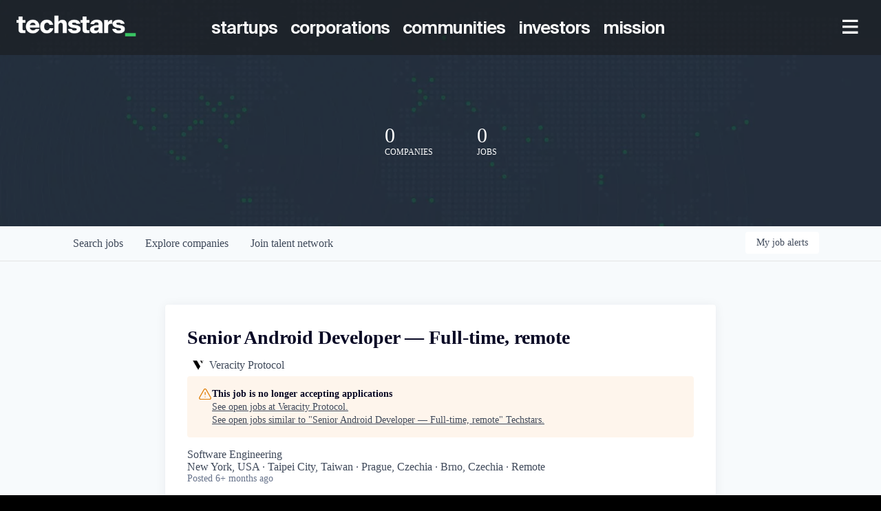

--- FILE ---
content_type: text/html; charset=utf-8
request_url: https://jobs.techstars.com/companies/veracity-protocol/jobs/26404605-praguebrnonew-yorktaipeiremote
body_size: 32176
content:
<!DOCTYPE html><html lang="en"><head><link rel="shortcut icon" href="https://cdn.filepicker.io/api/file/RGgM6z6SRGrat5asmWU6" data-next-head=""/><title data-next-head="">Senior Android Developer — Full-time, remote @ Veracity Protocol | Techstars Job Board</title><meta name="description" property="og:description" content="Raise startup funding and gain critical insight to help launch your business through the startup accelerator and development program at Techstars." data-next-head=""/><meta charSet="utf-8" data-next-head=""/><meta name="viewport" content="initial-scale=1.0, width=device-width" data-next-head=""/><link rel="apple-touch-icon" sizes="180x180" href="https://cdn.filepicker.io/api/file/RGgM6z6SRGrat5asmWU6" data-next-head=""/><link rel="icon" type="image/png" sizes="32x32" href="https://cdn.filepicker.io/api/file/RGgM6z6SRGrat5asmWU6" data-next-head=""/><link rel="icon" type="image/png" sizes="16x16" href="https://cdn.filepicker.io/api/file/RGgM6z6SRGrat5asmWU6" data-next-head=""/><link rel="shortcut icon" href="https://cdn.filepicker.io/api/file/RGgM6z6SRGrat5asmWU6" data-next-head=""/><meta name="url" property="og:url" content="https://jobs.techstars.com" data-next-head=""/><meta name="type" property="og:type" content="website" data-next-head=""/><meta name="title" property="og:title" content="Techstars | The world’s most active pre-seed investor" data-next-head=""/><meta name="image" property="og:image" content="http://cdn.filepicker.io/api/file/pbBuSOEDR5KqBezjOnC6" data-next-head=""/><meta name="secure_url" property="og:image:secure_url" content="https://cdn.filepicker.io/api/file/pbBuSOEDR5KqBezjOnC6" data-next-head=""/><meta name="twitter:card" content="summary_large_image" data-next-head=""/><meta name="twitter:site" content="techstars" data-next-head=""/><meta name="twitter:image" content="https://cdn.filepicker.io/api/file/pbBuSOEDR5KqBezjOnC6" data-next-head=""/><meta name="twitter:title" content="Techstars | The world’s most active pre-seed investor" data-next-head=""/><meta name="twitter:description" content="Raise startup funding and gain critical insight to help launch your business through the startup accelerator and development program at Techstars." data-next-head=""/><meta name="twitter:creator" content="techstars" data-next-head=""/><meta name="google-site-verification" content="CQNnZQRH0dvJgCqWABp64ULhLI69C53ULhWdJemAW_w" data-next-head=""/><script data-next-head="">(function(w,d,s,l,i){w[l]=w[l]||[];w[l].push({'gtm.start':
new Date().getTime(),event:'gtm.js'});var f=d.getElementsByTagName(s)[0],
j=d.createElement(s),dl=l!='dataLayer'?'&l='+l:'';j.async=true;j.src=
'https://www.googletagmanager.com/gtm.js?id='+i+dl;f.parentNode.insertBefore(j,f);
})(window,document,'script','dataLayer','GTM-5WWFW9P');</script><script>!function(){var analytics=window.analytics=window.analytics||[];if(!analytics.initialize)if(analytics.invoked)window.console&&console.error&&console.error("Segment snippet included twice.");else{analytics.invoked=!0;analytics.methods=["trackSubmit","trackClick","trackLink","trackForm","pageview","identify","reset","group","track","ready","alias","debug","page","once","off","on","addSourceMiddleware","addIntegrationMiddleware","setAnonymousId","addDestinationMiddleware"];analytics.factory=function(e){return function(){if(window.analytics.initialized)return window.analytics[e].apply(window.analytics,arguments);var i=Array.prototype.slice.call(arguments);i.unshift(e);analytics.push(i);return analytics}};for(var i=0;i<analytics.methods.length;i++){var key=analytics.methods[i];analytics[key]=analytics.factory(key)}analytics.load=function(key,i){var t=document.createElement("script");t.type="text/javascript";t.async=!0;t.src="https://an.getro.com/analytics.js/v1/" + key + "/analytics.min.js";var n=document.getElementsByTagName("script")[0];n.parentNode.insertBefore(t,n);analytics._loadOptions=i};analytics._writeKey="VKRqdgSBA3lFoZSlbeHbrzqQkLPBcP7W";;analytics.SNIPPET_VERSION="4.16.1";
analytics.load("VKRqdgSBA3lFoZSlbeHbrzqQkLPBcP7W");

}}();</script><link rel="stylesheet" href="https://cdn-customers.getro.com/techstars/style.react.css??v=e2e07cf66c16dd27219fe7ec4d3c7b7ec360d381"/><link rel="preload" href="https://cdn.getro.com/assets/_next/static/css/b1414ae24606c043.css" as="style"/><link rel="stylesheet" href="https://cdn.getro.com/assets/_next/static/css/b1414ae24606c043.css" data-n-g=""/><noscript data-n-css=""></noscript><script defer="" nomodule="" src="https://cdn.getro.com/assets/_next/static/chunks/polyfills-42372ed130431b0a.js"></script><script id="jquery" src="https://ajax.googleapis.com/ajax/libs/jquery/3.6.0/jquery.min.js" defer="" data-nscript="beforeInteractive"></script><script src="https://cdn.getro.com/assets/_next/static/chunks/webpack-13401e6578afde49.js" defer=""></script><script src="https://cdn.getro.com/assets/_next/static/chunks/framework-a008f048849dfc11.js" defer=""></script><script src="https://cdn.getro.com/assets/_next/static/chunks/main-20184c2c7bd0fe0a.js" defer=""></script><script src="https://cdn.getro.com/assets/_next/static/chunks/pages/_app-52002506ec936253.js" defer=""></script><script src="https://cdn.getro.com/assets/_next/static/chunks/a86620fd-3b4606652f1c2476.js" defer=""></script><script src="https://cdn.getro.com/assets/_next/static/chunks/8230-afd6e299f7a6ae33.js" defer=""></script><script src="https://cdn.getro.com/assets/_next/static/chunks/4000-0acb5a82151cbee6.js" defer=""></script><script src="https://cdn.getro.com/assets/_next/static/chunks/9091-5cd776e8ee5ad3a3.js" defer=""></script><script src="https://cdn.getro.com/assets/_next/static/chunks/1637-66b68fc38bc6d10a.js" defer=""></script><script src="https://cdn.getro.com/assets/_next/static/chunks/3676-4975c339fc5bc499.js" defer=""></script><script src="https://cdn.getro.com/assets/_next/static/chunks/9358-87cc633cf780c23e.js" defer=""></script><script src="https://cdn.getro.com/assets/_next/static/chunks/9117-6f216abbf55ba8cd.js" defer=""></script><script src="https://cdn.getro.com/assets/_next/static/chunks/1446-b10012f4e22f3c87.js" defer=""></script><script src="https://cdn.getro.com/assets/_next/static/chunks/5355-7de2c819d8cad6ea.js" defer=""></script><script src="https://cdn.getro.com/assets/_next/static/chunks/9582-518ab6ebe5bdae78.js" defer=""></script><script src="https://cdn.getro.com/assets/_next/static/chunks/pages/companies/%5BcompanySlug%5D/jobs/%5BjobSlug%5D-9a484f2bf7b6c05f.js" defer=""></script><script src="https://cdn.getro.com/assets/_next/static/sFy2epgoHzjC0mIw-ELqy/_buildManifest.js" defer=""></script><script src="https://cdn.getro.com/assets/_next/static/sFy2epgoHzjC0mIw-ELqy/_ssgManifest.js" defer=""></script><meta name="sentry-trace" content="5f8f390e11dd05519089cbbd39697f70-3e1a596de6a3e0f8-0"/><meta name="baggage" content="sentry-environment=production,sentry-release=556251c452b10cc7b7bb587e4f99dbd356cfc43f,sentry-public_key=99c84790fa184cf49c16c34cd7113f75,sentry-trace_id=5f8f390e11dd05519089cbbd39697f70,sentry-org_id=129958,sentry-sampled=false,sentry-sample_rand=0.8332540377464481,sentry-sample_rate=0.033"/><style data-styled="" data-styled-version="5.3.11">.gVRrUK{box-sizing:border-box;margin:0;min-width:0;font-family:-apple-system,BlinkMacSystemFont,'Segoe UI','Roboto','Oxygen','Ubuntu','Cantarell','Fira Sans','Droid Sans','Helvetica Neue','sans-serif';font-weight:400;font-style:normal;font-size:16px;color:#3F495A;}/*!sc*/
.fyPcag{box-sizing:border-box;margin:0;min-width:0;background-color:#F7FAFC;min-height:100vh;-webkit-flex-direction:column;-ms-flex-direction:column;flex-direction:column;-webkit-align-items:stretch;-webkit-box-align:stretch;-ms-flex-align:stretch;align-items:stretch;}/*!sc*/
.dKubqp{box-sizing:border-box;margin:0;min-width:0;}/*!sc*/
.elbZCm{box-sizing:border-box;margin:0;min-width:0;width:100%;}/*!sc*/
.dFKghv{box-sizing:border-box;margin:0;min-width:0;box-shadow:0 1px 0 0 #e5e5e5;-webkit-flex-direction:row;-ms-flex-direction:row;flex-direction:row;width:100%;background-color:#ffffff;}/*!sc*/
.byBMUo{box-sizing:border-box;margin:0;min-width:0;max-width:100%;width:100%;margin-left:auto;margin-right:auto;}/*!sc*/
@media screen and (min-width:40em){.byBMUo{width:100%;}}/*!sc*/
@media screen and (min-width:65em){.byBMUo{width:1100px;}}/*!sc*/
.hQFgTu{box-sizing:border-box;margin:0;min-width:0;color:#4900FF;position:relative;-webkit-text-decoration:none;text-decoration:none;-webkit-transition:all ease 0.3s;transition:all ease 0.3s;text-transform:capitalize;-webkit-order:0;-ms-flex-order:0;order:0;padding-left:16px;padding-right:16px;padding-top:16px;padding-bottom:16px;font-size:16px;color:#3F495A;display:-webkit-box;display:-webkit-flex;display:-ms-flexbox;display:flex;-webkit-align-items:baseline;-webkit-box-align:baseline;-ms-flex-align:baseline;align-items:baseline;}/*!sc*/
@media screen and (min-width:40em){.hQFgTu{text-transform:capitalize;}}/*!sc*/
@media screen and (min-width:65em){.hQFgTu{text-transform:unset;}}/*!sc*/
.hQFgTu span{display:none;}/*!sc*/
.hQFgTu::after{content:'';position:absolute;left:0;right:0;bottom:0;height:0.125rem;background-color:#4900FF;opacity:0;-webkit-transition:opacity 0.3s;transition:opacity 0.3s;}/*!sc*/
.hQFgTu:hover{color:#3F495A;}/*!sc*/
.hQFgTu:active{background-color:#F7FAFC;-webkit-transform:scale(.94);-ms-transform:scale(.94);transform:scale(.94);}/*!sc*/
.hQFgTu.active{font-weight:600;color:#090925;}/*!sc*/
.hQFgTu.active::after{opacity:1;}/*!sc*/
@media screen and (min-width:40em){.hQFgTu{padding-left:16px;padding-right:16px;}}/*!sc*/
.ekJmTQ{box-sizing:border-box;margin:0;min-width:0;display:none;}/*!sc*/
@media screen and (min-width:40em){.ekJmTQ{display:none;}}/*!sc*/
@media screen and (min-width:65em){.ekJmTQ{display:inline-block;}}/*!sc*/
.cyRTWj{box-sizing:border-box;margin:0;min-width:0;color:#4900FF;position:relative;-webkit-text-decoration:none;text-decoration:none;-webkit-transition:all ease 0.3s;transition:all ease 0.3s;text-transform:capitalize;-webkit-order:1;-ms-flex-order:1;order:1;padding-left:16px;padding-right:16px;padding-top:16px;padding-bottom:16px;font-size:16px;color:#3F495A;display:-webkit-box;display:-webkit-flex;display:-ms-flexbox;display:flex;-webkit-align-items:baseline;-webkit-box-align:baseline;-ms-flex-align:baseline;align-items:baseline;}/*!sc*/
@media screen and (min-width:40em){.cyRTWj{text-transform:capitalize;}}/*!sc*/
@media screen and (min-width:65em){.cyRTWj{text-transform:unset;}}/*!sc*/
.cyRTWj span{display:none;}/*!sc*/
.cyRTWj::after{content:'';position:absolute;left:0;right:0;bottom:0;height:0.125rem;background-color:#4900FF;opacity:0;-webkit-transition:opacity 0.3s;transition:opacity 0.3s;}/*!sc*/
.cyRTWj:hover{color:#3F495A;}/*!sc*/
.cyRTWj:active{background-color:#F7FAFC;-webkit-transform:scale(.94);-ms-transform:scale(.94);transform:scale(.94);}/*!sc*/
.cyRTWj.active{font-weight:600;color:#090925;}/*!sc*/
.cyRTWj.active::after{opacity:1;}/*!sc*/
@media screen and (min-width:40em){.cyRTWj{padding-left:16px;padding-right:16px;}}/*!sc*/
.kPzaxb{box-sizing:border-box;margin:0;min-width:0;color:#4900FF;position:relative;-webkit-text-decoration:none;text-decoration:none;-webkit-transition:all ease 0.3s;transition:all ease 0.3s;text-transform:unset;-webkit-order:2;-ms-flex-order:2;order:2;padding-left:16px;padding-right:16px;padding-top:16px;padding-bottom:16px;font-size:16px;color:#3F495A;display:-webkit-box;display:-webkit-flex;display:-ms-flexbox;display:flex;-webkit-align-items:center;-webkit-box-align:center;-ms-flex-align:center;align-items:center;}/*!sc*/
.kPzaxb span{display:none;}/*!sc*/
.kPzaxb::after{content:'';position:absolute;left:0;right:0;bottom:0;height:0.125rem;background-color:#4900FF;opacity:0;-webkit-transition:opacity 0.3s;transition:opacity 0.3s;}/*!sc*/
.kPzaxb:hover{color:#3F495A;}/*!sc*/
.kPzaxb:active{background-color:#F7FAFC;-webkit-transform:scale(.94);-ms-transform:scale(.94);transform:scale(.94);}/*!sc*/
.kPzaxb.active{font-weight:600;color:#090925;}/*!sc*/
.kPzaxb.active::after{opacity:1;}/*!sc*/
@media screen and (min-width:40em){.kPzaxb{padding-left:16px;padding-right:16px;}}/*!sc*/
.jQZwAb{box-sizing:border-box;margin:0;min-width:0;display:inline-block;}/*!sc*/
@media screen and (min-width:40em){.jQZwAb{display:inline-block;}}/*!sc*/
@media screen and (min-width:65em){.jQZwAb{display:none;}}/*!sc*/
.ioCEHO{box-sizing:border-box;margin:0;min-width:0;margin-left:auto;margin-right:16px;text-align:left;-webkit-flex-direction:column;-ms-flex-direction:column;flex-direction:column;-webkit-order:9999;-ms-flex-order:9999;order:9999;}/*!sc*/
@media screen and (min-width:40em){.ioCEHO{margin-right:16px;}}/*!sc*/
@media screen and (min-width:65em){.ioCEHO{margin-right:0;}}/*!sc*/
.iJaGyT{box-sizing:border-box;margin:0;min-width:0;position:relative;cursor:pointer;-webkit-transition:all ease 0.3s;transition:all ease 0.3s;border-radius:4px;font-size:16px;font-weight:500;display:-webkit-box;display:-webkit-flex;display:-ms-flexbox;display:flex;-webkit-tap-highlight-color:transparent;-webkit-align-items:center;-webkit-box-align:center;-ms-flex-align:center;align-items:center;font-family:-apple-system,BlinkMacSystemFont,'Segoe UI','Roboto','Oxygen','Ubuntu','Cantarell','Fira Sans','Droid Sans','Helvetica Neue','sans-serif';color:#3F495A;background-color:#FFFFFF;border-style:solid;border-color:#A3B1C2;border-width:1px;border:none;border-color:transparent;width:small;height:small;margin-top:8px;padding:8px 16px;padding-right:0;-webkit-align-self:center;-ms-flex-item-align:center;align-self:center;font-size:14px;}/*!sc*/
.iJaGyT:active{-webkit-transform:scale(.94);-ms-transform:scale(.94);transform:scale(.94);box-shadow:inset 0px 1.875px 1.875px rgba(0,0,0,0.12);}/*!sc*/
.iJaGyT:disabled{color:#A3B1C2;}/*!sc*/
.iJaGyT:hover{background-color:#F7FAFC;}/*!sc*/
.iJaGyT [role="progressbar"] > div > div{border-color:rgba(63,73,90,0.2);border-top-color:#090925;}/*!sc*/
@media screen and (min-width:40em){.iJaGyT{border-color:#A3B1C2;}}/*!sc*/
@media screen and (min-width:40em){.iJaGyT{padding-right:16px;}}/*!sc*/
.jUfIjB{box-sizing:border-box;margin:0;min-width:0;display:none;}/*!sc*/
@media screen and (min-width:40em){.jUfIjB{display:block;}}/*!sc*/
.iqghoL{box-sizing:border-box;margin:0;min-width:0;margin-left:auto !important;margin-right:auto !important;box-sizing:border-box;max-width:100%;position:static;z-index:1;margin-left:auto;margin-right:auto;width:100%;padding-top:0;padding-left:16px;padding-right:16px;padding-bottom:64px;}/*!sc*/
@media screen and (min-width:40em){.iqghoL{width:100%;}}/*!sc*/
@media screen and (min-width:65em){.iqghoL{width:1132px;}}/*!sc*/
.ebGWQq{box-sizing:border-box;margin:0;min-width:0;-webkit-box-pack:justify;-webkit-justify-content:space-between;-ms-flex-pack:justify;justify-content:space-between;margin-bottom:24px;-webkit-flex-direction:column;-ms-flex-direction:column;flex-direction:column;width:100%;}/*!sc*/
@media screen and (min-width:40em){.ebGWQq{-webkit-flex-direction:row;-ms-flex-direction:row;flex-direction:row;}}/*!sc*/
@media screen and (min-width:65em){.ebGWQq{-webkit-flex-direction:row;-ms-flex-direction:row;flex-direction:row;}}/*!sc*/
.dsHaKT{box-sizing:border-box;margin:0;min-width:0;gap:24px;-webkit-flex-direction:column;-ms-flex-direction:column;flex-direction:column;width:100%;}/*!sc*/
.iaKmHE{box-sizing:border-box;margin:0;min-width:0;font-size:28px;margin-bottom:8px;color:#090925;}/*!sc*/
.iKYCNv{box-sizing:border-box;margin:0;min-width:0;-webkit-column-gap:8px;column-gap:8px;cursor:pointer;-webkit-align-items:center;-webkit-box-align:center;-ms-flex-align:center;align-items:center;}/*!sc*/
.iKYCNv color{main:#3F495A;dark:#090925;subtle:#67738B;placeholder:#8797AB;link:#3F495A;link-accent:#4900FF;error:#D90218;}/*!sc*/
.hRzXmX{box-sizing:border-box;margin:0;min-width:0;width:32px;}/*!sc*/
.ijjZxr{box-sizing:border-box;margin:0;min-width:0;margin-bottom:16px;}/*!sc*/
.kGAAEy{box-sizing:border-box;margin:0;min-width:0;-webkit-flex-direction:column;-ms-flex-direction:column;flex-direction:column;gap:8px;}/*!sc*/
.dkjSzf{box-sizing:border-box;margin:0;min-width:0;font-weight:600;font-size:14px;color:#090925;}/*!sc*/
.eRlSKr{box-sizing:border-box;margin:0;min-width:0;color:#3F495A!important;font-weight:500;}/*!sc*/
.lhPfhV{box-sizing:border-box;margin:0;min-width:0;-webkit-column-gap:8px;column-gap:8px;-webkit-box-pack:justify;-webkit-justify-content:space-between;-ms-flex-pack:justify;justify-content:space-between;}/*!sc*/
.hQNFTd{box-sizing:border-box;margin:0;min-width:0;row-gap:8px;-webkit-flex-direction:column;-ms-flex-direction:column;flex-direction:column;}/*!sc*/
.fLzXDu{box-sizing:border-box;margin:0;min-width:0;font-size:14px;color:#67738B;}/*!sc*/
.crBMPy{box-sizing:border-box;margin:0;min-width:0;margin-top:40px;}/*!sc*/
.crBMPy li:not(:last-child){margin-bottom:8px;}/*!sc*/
.crBMPy p,.crBMPy span,.crBMPy div,.crBMPy li,.crBMPy ol,.crBMPy ul{color:#3F495A;font-size:16px!important;line-height:140%!important;margin:0 auto 16px;}/*!sc*/
.crBMPy h1,.crBMPy h2,.crBMPy h3,.crBMPy h4,.crBMPy h5,.crBMPy h6{color:#090925;}/*!sc*/
.crBMPy h4,.crBMPy h5,.crBMPy h6{font-size:16px;margin:0 auto 16px;}/*!sc*/
.crBMPy h1:not(:first-child){font-size:24px;margin:48px auto 16px;}/*!sc*/
.crBMPy h2:not(:first-child){font-size:20px;margin:32px auto 16px;}/*!sc*/
.crBMPy h3:not(:first-child){font-size:18px;margin:24px auto 16px;}/*!sc*/
.crBMPy ul{padding:0 0 0 32px;}/*!sc*/
.crBMPy a{color:#3F495A !important;}/*!sc*/
.iIGtVd{box-sizing:border-box;margin:0;min-width:0;max-width:600px;margin:0 auto;}/*!sc*/
.friAmK{box-sizing:border-box;margin:0;min-width:0;padding-bottom:40px;margin-top:40px;}/*!sc*/
.bOyPTM{box-sizing:border-box;margin:0;min-width:0;gap:40px;margin-top:40px;-webkit-align-items:center;-webkit-box-align:center;-ms-flex-align:center;align-items:center;-webkit-box-pack:justify;-webkit-justify-content:space-between;-ms-flex-pack:justify;justify-content:space-between;-webkit-flex-direction:column;-ms-flex-direction:column;flex-direction:column;}/*!sc*/
@media screen and (min-width:40em){.bOyPTM{-webkit-flex-direction:row;-ms-flex-direction:row;flex-direction:row;}}/*!sc*/
.kkTXM{box-sizing:border-box;margin:0;min-width:0;-webkit-text-decoration-line:underline;text-decoration-line:underline;cursor:pointer;display:block;text-align:center;color:#3F495A !important;font-size:14px;line-height:22px;}/*!sc*/
.fIUOoG{box-sizing:border-box;margin:0;min-width:0;justify-self:flex-end;margin-top:auto;-webkit-flex-direction:row;-ms-flex-direction:row;flex-direction:row;width:100%;background-color:transparent;padding-top:32px;padding-bottom:32px;}/*!sc*/
.Jizzq{box-sizing:border-box;margin:0;min-width:0;width:100%;margin-left:auto;margin-right:auto;-webkit-flex-direction:column;-ms-flex-direction:column;flex-direction:column;text-align:center;}/*!sc*/
@media screen and (min-width:40em){.Jizzq{width:1100px;}}/*!sc*/
.fONCsf{box-sizing:border-box;margin:0;min-width:0;color:#4900FF;-webkit-align-self:center;-ms-flex-item-align:center;align-self:center;margin-bottom:16px;color:#090925;width:120px;}/*!sc*/
.bfORaf{box-sizing:border-box;margin:0;min-width:0;color:currentColor;width:100%;height:auto;}/*!sc*/
.gkPOSa{box-sizing:border-box;margin:0;min-width:0;-webkit-flex-direction:row;-ms-flex-direction:row;flex-direction:row;-webkit-box-pack:center;-webkit-justify-content:center;-ms-flex-pack:center;justify-content:center;-webkit-flex-wrap:wrap;-ms-flex-wrap:wrap;flex-wrap:wrap;}/*!sc*/
.hDtUlk{box-sizing:border-box;margin:0;min-width:0;-webkit-appearance:none;-moz-appearance:none;appearance:none;display:inline-block;text-align:center;line-height:inherit;-webkit-text-decoration:none;text-decoration:none;font-size:inherit;padding-left:16px;padding-right:16px;padding-top:8px;padding-bottom:8px;color:#ffffff;background-color:#4900FF;border:none;border-radius:4px;padding-left:8px;padding-right:8px;font-size:16px;position:relative;z-index:2;cursor:pointer;-webkit-transition:all ease 0.3s;transition:all ease 0.3s;border-radius:4px;font-weight:500;display:-webkit-box;display:-webkit-flex;display:-ms-flexbox;display:flex;-webkit-tap-highlight-color:transparent;-webkit-align-items:center;-webkit-box-align:center;-ms-flex-align:center;align-items:center;font-family:-apple-system,BlinkMacSystemFont,'Segoe UI','Roboto','Oxygen','Ubuntu','Cantarell','Fira Sans','Droid Sans','Helvetica Neue','sans-serif';color:#3F495A;background-color:transparent;border-style:solid;border-color:#A3B1C2;border-width:1px;border:none;-webkit-box-pack:unset;-webkit-justify-content:unset;-ms-flex-pack:unset;justify-content:unset;-webkit-text-decoration:none;text-decoration:none;white-space:nowrap;margin-right:16px;padding:0;color:#67738B;padding-top:4px;padding-bottom:4px;font-size:12px;}/*!sc*/
.hDtUlk:active{-webkit-transform:scale(.94);-ms-transform:scale(.94);transform:scale(.94);box-shadow:inset 0px 1.875px 1.875px rgba(0,0,0,0.12);}/*!sc*/
.hDtUlk:disabled{color:#A3B1C2;}/*!sc*/
.hDtUlk:hover{-webkit-text-decoration:underline;text-decoration:underline;}/*!sc*/
.hDtUlk [role="progressbar"] > div > div{border-color:rgba(63,73,90,0.2);border-top-color:#090925;}/*!sc*/
data-styled.g1[id="sc-aXZVg"]{content:"gVRrUK,fyPcag,dKubqp,elbZCm,dFKghv,byBMUo,hQFgTu,ekJmTQ,cyRTWj,kPzaxb,jQZwAb,ioCEHO,iJaGyT,jUfIjB,iqghoL,ebGWQq,dsHaKT,iaKmHE,iKYCNv,hRzXmX,ijjZxr,kGAAEy,dkjSzf,eRlSKr,lhPfhV,hQNFTd,fLzXDu,crBMPy,iIGtVd,friAmK,bOyPTM,kkTXM,fIUOoG,Jizzq,fONCsf,bfORaf,gkPOSa,hDtUlk,"}/*!sc*/
.fteAEG{display:-webkit-box;display:-webkit-flex;display:-ms-flexbox;display:flex;}/*!sc*/
data-styled.g2[id="sc-gEvEer"]{content:"fteAEG,"}/*!sc*/
.flWBVF{box-sizing:border-box;margin:0;min-width:0;container-type:inline-size;container-name:hero;}/*!sc*/
.fFCyIL{box-sizing:border-box;margin:0;min-width:0;position:relative;background-size:cover;background-position:center center;text-align:center;padding-top:32px;padding-bottom:32px;color:#ffffff;}/*!sc*/
@media (min-width:480px){.fFCyIL{padding:calc(10 * 0.5rem) 0;}}/*!sc*/
.fFCyIL::before{content:'';position:absolute;left:0;right:0;top:0;bottom:0;background-color:rgba(27,36,50,0.7);z-index:2;}/*!sc*/
.iFoJuC{box-sizing:border-box;margin:0;min-width:0;object-fit:cover;width:100%;height:100%;position:absolute;left:0;top:0;}/*!sc*/
.cmDbPT{box-sizing:border-box;margin:0;min-width:0;margin-left:auto !important;margin-right:auto !important;box-sizing:border-box;max-width:100%;position:relative;z-index:3;margin-left:auto;margin-right:auto;width:100%;padding-top:0;padding-left:16px;padding-right:16px;}/*!sc*/
@media screen and (min-width:40em){.cmDbPT{width:100%;}}/*!sc*/
@media screen and (min-width:65em){.cmDbPT{width:1132px;}}/*!sc*/
.fmUVIp{box-sizing:border-box;margin:0;min-width:0;-webkit-box-pack:center;-webkit-justify-content:center;-ms-flex-pack:center;justify-content:center;-webkit-align-items:center;-webkit-box-align:center;-ms-flex-align:center;align-items:center;}/*!sc*/
.fmUVIp:not(:first-child){margin-top:32px;}/*!sc*/
@media screen and (min-width:40em){.fmUVIp:not(:first-child){margin-top:64px;}}/*!sc*/
@media screen and (min-width:65em){.fmUVIp:not(:first-child){margin-top:64px;}}/*!sc*/
.HtwpK{box-sizing:border-box;margin:0;min-width:0;max-width:300px;}/*!sc*/
.eOOXFH{box-sizing:border-box;margin:0;min-width:0;-webkit-box-pack:space-around;-webkit-justify-content:space-around;-ms-flex-pack:space-around;justify-content:space-around;margin-top:0;}/*!sc*/
.fbDqWI{box-sizing:border-box;margin:0;min-width:0;padding-right:64px;}/*!sc*/
.izkFvz{box-sizing:border-box;margin:0;min-width:0;-webkit-flex-direction:column;-ms-flex-direction:column;flex-direction:column;text-align:left;padding-right:64px;}/*!sc*/
.jZIqdX{box-sizing:border-box;margin:0;min-width:0;font-size:20px;font-weight:500;}/*!sc*/
@media screen and (min-width:40em){.jZIqdX{font-size:30px;}}/*!sc*/
.erBpup{box-sizing:border-box;margin:0;min-width:0;text-transform:uppercase;font-size:12px;}/*!sc*/
.gwmNXr{box-sizing:border-box;margin:0;min-width:0;}/*!sc*/
.mcBfM{box-sizing:border-box;margin:0;min-width:0;-webkit-flex-direction:column;-ms-flex-direction:column;flex-direction:column;text-align:left;}/*!sc*/
.eBWkFz{box-sizing:border-box;margin:0;min-width:0;padding:32px;box-shadow:0px 1px 2px 0px rgba(27,36,50,0.04),0px 1px 16px 0px rgba(27,36,50,0.06);border-radius:4px;background-color:#FFFFFF;margin-left:auto;margin-right:auto;width:100%;-webkit-flex-direction:column;-ms-flex-direction:column;flex-direction:column;padding-left:16px;padding-right:16px;margin-top:64px;max-width:800px;margin-left:auto;margin-right:auto;}/*!sc*/
@media screen and (min-width:40em){.eBWkFz{padding-left:32px;padding-right:32px;}}/*!sc*/
.jBogQf{box-sizing:border-box;margin:0;min-width:0;position:relative;width:100%;-webkit-align-items:start;-webkit-box-align:start;-ms-flex-align:start;align-items:start;}/*!sc*/
.ddKpAl{box-sizing:border-box;margin:0;min-width:0;-webkit-flex:1 1;-ms-flex:1 1;flex:1 1;}/*!sc*/
.VWXkL{box-sizing:border-box;margin:0;min-width:0;position:relative;font-weight:500;color:#3F495A;height:100%;width:100%;border-radius:4px;}/*!sc*/
.cVYRew{box-sizing:border-box;margin:0;min-width:0;max-width:100%;height:auto;border-radius:4px;overflow:hidden;object-fit:contain;width:100%;height:100%;}/*!sc*/
.hPknKP{box-sizing:border-box;margin:0;min-width:0;background-color:#FEF5EC;text-align:left;-webkit-align-items:flex-start;-webkit-box-align:flex-start;-ms-flex-align:flex-start;align-items:flex-start;-webkit-flex:0 0 auto;-ms-flex:0 0 auto;flex:0 0 auto;padding:16px;border-radius:4px;line-height:1.4;gap:16px;}/*!sc*/
.jDfdPi{box-sizing:border-box;margin:0;min-width:0;height:20px;width:20px;}/*!sc*/
.kgAlEH{box-sizing:border-box;margin:0;min-width:0;color:#DE7B02;-webkit-align-items:center;-webkit-box-align:center;-ms-flex-align:center;align-items:center;-webkit-flex:0 0 auto;-ms-flex:0 0 auto;flex:0 0 auto;}/*!sc*/
.cYMjnh{box-sizing:border-box;margin:0;min-width:0;font-weight:500;font-size:14px;color:#3F495A;}/*!sc*/
.exMvxQ{box-sizing:border-box;margin:0;min-width:0;-webkit-text-decoration:none;text-decoration:none;color:currentColor;width:100%;height:auto;}/*!sc*/
data-styled.g3[id="sc-eqUAAy"]{content:"flWBVF,fFCyIL,iFoJuC,cmDbPT,fmUVIp,HtwpK,eOOXFH,fbDqWI,izkFvz,jZIqdX,erBpup,gwmNXr,mcBfM,eBWkFz,jBogQf,ddKpAl,VWXkL,cVYRew,hPknKP,jDfdPi,kgAlEH,cYMjnh,exMvxQ,"}/*!sc*/
.gQycbC{display:-webkit-box;display:-webkit-flex;display:-ms-flexbox;display:flex;}/*!sc*/
data-styled.g4[id="sc-fqkvVR"]{content:"gQycbC,"}/*!sc*/
</style></head><body id="main-wrapper" class="custom-design-techstars"><div id="root"></div><div id="__next"><div class="sc-aXZVg gVRrUK"><div class="" style="position:fixed;top:0;left:0;height:2px;background:transparent;z-index:99999999999;width:100%"><div class="" style="height:100%;background:#4900FF;transition:all 500ms ease;width:0%"><div style="box-shadow:0 0 10px #4900FF, 0 0 10px #4900FF;width:5%;opacity:1;position:absolute;height:100%;transition:all 500ms ease;transform:rotate(3deg) translate(0px, -4px);left:-10rem"></div></div></div><div id="wlc-main" class="sc-aXZVg sc-gEvEer fyPcag fteAEG network-container"><div data-testid="custom-header" id="techstars-custom-header" class="sc-aXZVg dKubqp techstars-custom-part"><div class="cd_wrapper" data-gr-c-s-loaded="true" cz-shortcut-listen="true">
  <div id="__next">
    <div class="jss4 jss1">
      <div class="jss11 jss17 jss18">
        <div class="jss9 jss10 jss7 jss8 TS-Contentful-Section">
          <header class="jss44 jss46 jss35 jss37 jss41 jss23">
            <div class="jss71">
              <a href="https://www.techstars.com/" class="jss72">
                <img alt="Techstars Logo" width="174px" src="https://cdn-customers.getro.com/techstars/images/logo-dark.png">
              </a>
            </div>
            <ul class="jss73 jss25" itemscope="" itemtype="https://schema.org/SiteNavigationElement" role="menu">
              <li class="root" itemprop="name" role="menuitem">
                <a class="jss95 jss75 jss80 jss26" target="_self" tabindex="0" aria-disabled="false" href="https://www.techstars.com/startups" itemprop="url" title="startups">
                  <span class="jss77">
                    <p class="">startups</p>
                  </span>
                  <span class="jss492"></span>
                </a>
              </li>
              <li class="root" itemprop="name" role="menuitem">
                <a class="jss95 jss75 jss80 jss26" target="_self" tabindex="0" aria-disabled="false" href="https://www.techstars.com/corporations" itemprop="url" title="corporations">
                  <span class="jss77">
                    <p class="">corporations</p>
                  </span>
                  <span class="jss492"></span>
                </a>
              </li>
              <li class="root" itemprop="name" role="menuitem">
                <a class="jss95 jss75 jss80 jss26" target="_self" tabindex="0" aria-disabled="false" href="https://www.techstars.com/communities" itemprop="url" title="communities">
                  <span class="jss77">
                    <p class="">communities</p>
                  </span>
                  <span class="jss492"></span>
                </a>
              </li>
              <li class="root" itemprop="name" role="menuitem">
                <a class="jss95 jss75 jss80 jss26" target="_self" tabindex="0" aria-disabled="false" href="https://www.techstars.com/investors" itemprop="url" title="investors">
                  <span class="jss77">
                    <p class="">investors</p>
                  </span>
                  <span class="jss492"></span>
                </a>
              </li>
              <li class="root" itemprop="name" role="menuitem">
                <a class="jss95 jss75 jss80 jss26" target="_self" tabindex="0" aria-disabled="false" href="https://www.techstars.com/mission" itemprop="url" title="mission">
                  <span class="jss77">
                    <p class="">mission</p>
                  </span>
                  <span class="jss492"></span>
                </a>
              </li>
            </ul>
            <ul class="jss98 jss32" itemscope="" itemtype="https://schema.org/SiteNavigationElement" role="menu">
              <li class="root">
                <button class="js--open jss95 jss75 jss80 jss33" target="_self" tabindex="0" type="button" itemprop="name" role="menuitem" title="Open full menu">
                  <span class="jss77">
                    <svg class="jss99 jss102" focusable="false" viewBox="0 0 24 24" aria-hidden="true" role="presentation" data-mui-test="HamburgerIcon">
                      <path d="M0,1.5 L20,1.5 L20,4.5 L0,4.5 L0,1.5 Z M0,9 L20,9 L20,12 L0,12 L0,9 Z M0,16.5 L20,16.5 L20,19.5 L0,19.5 L0,16.5 Z"></path>
                    </svg>
                  </span>
                  <span class="jss492"></span>
                </button>
              </li>
            </ul>
            <div class="jss1986 js--menu" style="display: none;overflow: auto;">
              <div class="jss1987">
                <div class="jss1988">
                  <img alt="Techstars logo" src="https://cdn.brandfolder.io/70W92OEX/as/q0vc05-3hg50o-8p4uw5/logo-dark.png" width="174px">
                </div>
                <ul class="jss73 jss1989" itemscope="" itemtype="https://schema.org/SiteNavigationElement" role="menu">
                  <li class="root" itemprop="name" role="menuitem">
                    <a class="jss95 jss75 jss80 jss1992" target="_self" tabindex="0" aria-disabled="false" href="https://www.techstars.com/startups" itemprop="url" title="startups">
                      <span class="jss77">startups</span>
                      <span class="jss492"></span>
                    </a>
                  </li>
                  <li class="root" itemprop="name" role="menuitem">
                    <a class="jss95 jss75 jss80 jss1992" target="_self" tabindex="0" aria-disabled="false" href="https://www.techstars.com/corporations" itemprop="url" title="corporations">
                      <span class="jss77">corporations</span>
                      <span class="jss492"></span>
                    </a>
                  </li>
                  <li class="root" itemprop="name" role="menuitem">
                    <a class="jss95 jss75 jss80 jss1992" target="_self" tabindex="0" aria-disabled="false" href="https://www.techstars.com/communities" itemprop="url" title="communities">
                      <span class="jss77">communities</span>
                      <span class="jss492"></span>
                    </a>
                  </li>
                  <li class="root" itemprop="name" role="menuitem">
                    <a class="jss95 jss75 jss80 jss1992" target="_self" tabindex="0" aria-disabled="false" href="https://www.techstars.com/investors" itemprop="url" title="investors">
                      <span class="jss77">investors</span>
                      <span class="jss492"></span>
                    </a>
                  </li>
                  <li class="root" itemprop="name" role="menuitem">
                    <a class="jss95 jss75 jss80 jss1992" target="_self" tabindex="0" aria-disabled="false" href="https://www.techstars.com/mission" itemprop="url" title="mission">
                      <span class="jss77">mission</span>
                      <span class="jss492"></span>
                    </a>
                  </li>
                  <li class="root" itemprop="name" role="menuitem">
                    <a class="jss95 jss75 jss80 jss1992" target="_self" tabindex="0" aria-disabled="false" href="https://www.techstars.com/newsroom" itemprop="url" title="news">
                      <span class="jss77">news</span>
                      <span class="jss492"></span>
                    </a>
                  </li>
                </ul>
                <ul class="jss73 jss1990" itemscope="" itemtype="https://schema.org/SiteNavigationElement" role="menu">
                  <li class="root jss1993" itemprop="name" role="menuitem">
                    <a class="jss95 jss75 jss80 jss1993" target="_self" tabindex="0" aria-disabled="false" href="https://www.techstars.com/accelerators" itemprop="url" title="accelerators">
                      <span class="jss77">accelerators</span>
                      <span class="jss492"></span>
                    </a>
                  </li>
                  <li class="root jss1993" itemprop="name" role="menuitem">
                    <a class="jss95 jss75 jss80 jss1993" target="_self" tabindex="0" aria-disabled="false" href="https://www.techstars.com/portfolio" itemprop="url" title="portfolio">
                      <span class="jss77">portfolio</span>
                      <span class="jss492"></span>
                    </a>
                  </li>
                  <li class="root jss1993" itemprop="name" role="menuitem">
                    <a class="jss95 jss75 jss80 jss1993" target="_self" tabindex="0" aria-disabled="false" href="https://www.techstars.com/careers/" itemprop="url" title="careers">
                      <span class="jss77">careers</span>
                      <span class="jss492"></span>
                    </a>
                  </li>
                  <li class="root jss1993" itemprop="name" role="menuitem">
                    <a class="jss95 jss75 jss80 jss1993" target="_self" tabindex="0" aria-disabled="false" href="https://www.techstars.com/contact/" itemprop="url" title="contact">
                      <span class="jss77">contact</span>
                      <span class="jss492"></span>
                    </a>
                  </li>
                  <div class="jss181 jss182 jss183 jss1995" itemtype="https://schema.org/SiteNavigationElement" role="menu">
                    <li class="jss361" itemprop="name" role="menuitem">
                      <a class="jss360" href="https://www.facebook.com/techstars" target="blank" itemprop="url" title="Facebook">
                        <svg class="jss99 jss1998" focusable="false" viewBox="0 0 34 34" aria-hidden="true" role="presentation" data-mui-test="FacebookIcon">
                          <path d="M18,0 C19.1045695,0 20,0.8954305 20,2 L20,18 C20,19.1045695 19.1045695,20 18,20 L13,20 L13,12.4705882 L15.5628969,12.4705882 L15.974062,9.64705882 L13,9.64705882 L13,8.44047059 C13,7.35811765 13.3053317,6.82352941 14.3390084,6.82352941 L14.3390084,6.82352941 L16,6.82352941 L16,4.12329412 C15.7079575,4.08470588 15.0912099,4 13.9249613,4 C11.4896728,4 10,5.26023529 10,8.13082353 L10,8.13082353 L10,9.64705882 L7,9.64705882 L7,12.4705882 L10,12.4705882 L10,20 L2,20 C0.8954305,20 0,19.1045695 0,18 L0,2 C0,0.8954305 0.8954305,0 2,0 L18,0 Z"></path>
                        </svg>
                      </a>
                    </li>
                    <li class="jss361" itemprop="name" role="menuitem">
                      <a class="jss360" href="https://www.linkedin.com/company/techstars/" target="blank" itemprop="url" title="LinkedIn">
                        <svg class="jss99 jss1998" focusable="false" viewBox="0 0 34 34" aria-hidden="true" role="presentation" data-mui-test="LinkedInIcon">
                          <path d="M18,0 C19.1045695,0 20,0.8954305 20,2 L20,18 C20,19.1045695 19.1045695,20 18,20 L2,20 C0.8954305,20 5.32907052e-15,19.1045695 5.32907052e-15,18 L5.32907052e-15,2 C5.32907052e-15,0.8954305 0.8954305,0 2,0 L18,0 Z M6.93695271,7.36366181 L4.25043783,7.36366181 L4.25043783,16 L6.93695271,16 L6.93695271,7.36366181 Z M13.7770928,7.14893617 C12.4702627,7.14893617 11.5941856,7.8649916 11.2353765,8.543743 L11.2353765,8.543743 L11.1989492,8.543743 L11.1989492,7.36366181 L8.62171629,7.36366181 L8.62171629,16 L11.3064098,16 L11.3064098,11.7273236 C11.3064098,10.6009239 11.521331,9.5100084 12.9192294,9.5100084 C14.2970928,9.5100084 14.3153065,10.7983623 14.3153065,11.800112 L14.3153065,16 L17,16 L17,11.2632979 C17,8.93770997 16.497303,7.14893617 13.7770928,7.14893617 Z M5.56637478,3 C4.70122592,3 4,3.70058791 4,4.56403975 C4,5.4274916 4.70031524,6.12898936 5.56637478,6.12898936 C6.42970228,6.12898936 7.13183888,5.4274916 7.13183888,4.56403975 C7.13183888,3.70149776 6.42970228,3 5.56637478,3 Z"></path>
                        </svg>
                      </a>
                    </li>
                    <li class="jss361" itemprop="name" role="menuitem">
                      <a class="jss360" href="https://www.youtube.com/user/techstarstv" target="blank" itemprop="url" title="Youtube">
                        <svg class="jss99 jss1998" focusable="false" viewBox="0 0 34 34" aria-hidden="true" role="presentation" data-mui-test="YoutubeIcon">
                          <path d="M10,2 C6.78,2 2.60066108,2.81038614 2.60066108,2.81038614 L2.59014423,2.82245893 C1.12358708,3.05805137 0,4.32386718 0,5.86329341 L0,10.4992455 L0,14.1351976 C0.00295634125,15.6554753 1.10407708,16.9470136 2.59765623,17.1835772 L2.60066108,17.1881049 C2.60066108,17.1881049 6.78,18 10,18 C13.22,18 17.3993392,17.1881049 17.3993392,17.1881049 C18.8961399,16.9505187 19.9984029,15.6571076 20,14.1367066 L20,10.5007545 L20,5.86329341 C19.9977815,4.34395277 18.896484,3.05156723 17.4023438,2.81491345 C17.3993392,2.81038614 13.22,2 10,2 Z M8,6.5 L14,10 L8,13.5 L8,6.5 Z"></path>
                        </svg>
                      </a>
                    </li>
                    <li class="jss361" itemprop="name" role="menuitem">
                      <a class="jss360" href="https://twitter.com/techstars" target="blank" itemprop="url" title="Twitter">
                        <svg class="jss99 jss1998" focusable="false" viewBox="0 0 34 34" aria-hidden="true" role="presentation" data-mui-test="TwitterIcon">
                          <path d="M18,2.30926389e-14 C19.1045695,2.30926389e-14 20,0.8954305 20,2 L20,18 C20,19.1045695 19.1045695,20 18,20 L2,20 C0.8954305,20 1.24344979e-14,19.1045695 1.24344979e-14,18 L1.24344979e-14,2 C1.24344979e-14,0.8954305 0.8954305,2.30926389e-14 2,2.30926389e-14 L18,2.30926389e-14 Z M12.6924734,4.5 C11.1062267,4.5 9.82042998,5.74374083 9.82042998,7.27694164 C9.82042998,7.49455724 9.84627514,7.70696673 9.89473482,7.90948459 C7.50782662,7.79390885 5.39175416,6.68813006 3.9745779,5.00759619 C3.727972,5.41783804 3.58636206,5.89471816 3.58636206,6.4043968 C3.58636206,7.36752804 4.09303488,8.21768659 4.86354371,8.71539117 C4.39294643,8.70081405 3.94980962,8.57586729 3.56267067,8.36814331 L3.56267067,8.40302428 L3.56267067,8.40302428 C3.56267067,9.74880496 4.55232491,10.8712433 5.86665897,11.1258223 C5.62597592,11.1893369 5.37183185,11.2231767 5.10961117,11.2231767 C4.92492596,11.2231767 4.74454829,11.2054759 4.56955502,11.1737186 C4.93515634,12.2768943 5.99588477,13.0801978 7.25260567,13.1025841 C6.26995116,13.8475792 5.03153725,14.2916608 3.68543518,14.2916608 C3.45390562,14.2916608 3.22506827,14.2786455 3,14.2526149 C4.2712588,15.0403001 5.78050844,15.5 7.40283066,15.5 C12.6860121,15.5 15.5742087,11.2684699 15.5742087,7.59867954 C15.5742087,7.47841829 15.5715165,7.35867765 15.5661321,7.23945762 C16.1277259,6.84743717 16.6150148,6.35858299 17,5.80204932 C16.4847121,6.0233092 15.931195,6.17220408 15.3502173,6.23936296 C15.9435791,5.89575938 16.3985616,5.35172038 16.612861,4.70303848 C16.058267,5.02113209 15.4433676,5.25228359 14.7886235,5.37723035 C14.2647206,4.83735624 13.5184416,4.5 12.6924734,4.5 Z"></path>
                        </svg>
                      </a>
                    </li>
                    <li class="jss361" itemprop="name" role="menuitem">
                      <a class="jss360" href="https://www.instagram.com/techstars/" target="blank" itemprop="url" title="Instagram">
                        <svg class="jss99 jss1998" focusable="false" viewBox="0 0 34 34" aria-hidden="true" role="presentation" data-mui-test="InstagramIcon">
                          <path d="M14,0 C17.3137085,0 20,2.6862915 20,6 L20,14 C20,17.3137085 17.3137085,20 14,20 L6,20 C2.6862915,20 0,17.3137085 0,14 L0,6 C0,2.6862915 2.6862915,0 6,0 L14,0 Z M10,5 C7.2425,5 5,7.2425 5,10 C5,12.7575 7.2425,15 10,15 C12.7575,15 15,12.7575 15,10 C15,7.2425 12.7575,5 10,5 Z M16,3 C15.5,3 15,3.5 15,4 C15,4.5 15.5,5 16,5 C16.5,5 17,4.5 17,4 C17,3.5 16.5,3 16,3 Z M10,7 C8.34314575,7 7,8.34314575 7,10 C7,11.6568542 8.34314575,13 10,13 C11.6568542,13 13,11.6568542 13,10 C13,8.34314575 11.6568542,7 10,7 Z"></path>
                        </svg>
                      </a>
                    </li>
                  </div>
                </ul>
                <li class="root jss1991" itemprop="name" role="menuitem">
                  <button class="js--close jss95 jss75 jss80 jss1994" target="_self" tabindex="0" type="button" itemprop="url" title="Close Menu">
                    <span class="jss77">
                      <svg class="jss99 jss1999" focusable="false" viewBox="0 0 26 26" aria-hidden="true" role="presentation" data-mui-test="CloseIcon">
                        <path d="M19 6.41L17.59 5 12 10.59 6.41 5 5 6.41 10.59 12 5 17.59 6.41 19 12 13.41 17.59 19 19 17.59 13.41 12z"></path>
                      </svg>
                    </span>
                    <span class="jss492"></span>
                  </button>
                </li>
              </div>
              <div>
                <div class="jss2000">
                  <div class="jss181 jss182 jss183 jss2001" jusitfy="space-between">
                    <div class="jss71">
                      <a href="https://www.techstars.com/" class="jss72">
                        <img alt="Techstars Logo" width="174px" src="https://cdn.brandfolder.io/70W92OEX/as/q0vc05-3hg50o-8p4uw5/logo-dark.png">
                      </a>
                    </div>
                    <button class="js--close jss95 jss75 jss80 jss2010" target="_self" tabindex="0" type="button" justify="space-between" itemprop="name" role="menuitem" title="Close Menu">
                      <span class="jss77">
                        <svg class="jss99 jss2011" focusable="false" viewBox="0 0 20 20" aria-hidden="true" role="presentation" data-mui-test="CloseIcon">
                          <path d="M19 6.41L17.59 5 12 10.59 6.41 5 5 6.41 10.59 12 5 17.59 6.41 19 12 13.41 17.59 19 19 17.59 13.41 12z"></path>
                        </svg>
                      </span>
                      <span class="jss492"></span>
                    </button>
                  </div>
                  <div class="js--submenu-buttons jss181 jss182 jss185 jss2002" itemtype="https://schema.org/SiteNavigationElement" role="menu">
                    <button class="js--submenu-open jss95 jss75 jss80 jss2003" target="_self" tabindex="0" type="button" itemprop="url" data-targ="startups" title="the line">
                      <span class="jss77">startups<svg class="jss99 jss2012" focusable="false" viewBox="0 0 8 20" aria-hidden="true" role="presentation" data-mui-test="CarrotRightIcon">
                          <polygon id="Border" transform="translate(-6.000000, 0.000000)" points="17.4 10 7.43574773 20 6 18.560273 14.5925779 9.97727668 6.02274868 1.41700371 7.43574773 -3.55271368e-15"></polygon>
                        </svg>
                      </span>
                      <span class="jss492"></span>
                    </button>
                    <button class="js--submenu-open jss95 jss75 jss80 jss2003" target="_self" tabindex="0" type="button" itemprop="url" data-targ="corps" title="the line">
                      <span class="jss77">corporations<svg class="jss99 jss2012" focusable="false" viewBox="0 0 8 20" aria-hidden="true" role="presentation" data-mui-test="CarrotRightIcon">
                          <polygon id="Border" transform="translate(-6.000000, 0.000000)" points="17.4 10 7.43574773 20 6 18.560273 14.5925779 9.97727668 6.02274868 1.41700371 7.43574773 -3.55271368e-15"></polygon>
                        </svg>
                      </span>
                      <span class="jss492"></span>
                    </button>
                    <button class="js--submenu-open jss95 jss75 jss80 jss2003" target="_self" tabindex="0" type="button" itemprop="url" data-targ="comms" title="the line">
                      <span class="jss77">communities<svg class="jss99 jss2012" focusable="false" viewBox="0 0 8 20" aria-hidden="true" role="presentation" data-mui-test="CarrotRightIcon">
                          <polygon id="Border" transform="translate(-6.000000, 0.000000)" points="17.4 10 7.43574773 20 6 18.560273 14.5925779 9.97727668 6.02274868 1.41700371 7.43574773 -3.55271368e-15"></polygon>
                        </svg>
                      </span>
                      <span class="jss492"></span>
                    </button>
                    <button class="js--submenu-open jss95 jss75 jss80 jss2003" target="_self" tabindex="0" type="button" itemprop="url" data-targ="invs" title="the line">
                      <span class="jss77">investors<svg class="jss99 jss2012" focusable="false" viewBox="0 0 8 20" aria-hidden="true" role="presentation" data-mui-test="CarrotRightIcon">
                          <polygon id="Border" transform="translate(-6.000000, 0.000000)" points="17.4 10 7.43574773 20 6 18.560273 14.5925779 9.97727668 6.02274868 1.41700371 7.43574773 -3.55271368e-15"></polygon>
                        </svg>
                      </span>
                      <span class="jss492"></span>
                    </button>
                    <button class="js--submenu-open jss95 jss75 jss80 jss2003" target="_self" tabindex="0" type="button" itemprop="url" data-targ="startups" data-targ="miss" title="the line">
                      <span class="jss77">mission<svg class="jss99 jss2012" focusable="false" viewBox="0 0 8 20" aria-hidden="true" role="presentation" data-mui-test="CarrotRightIcon">
                          <polygon id="Border" transform="translate(-6.000000, 0.000000)" points="17.4 10 7.43574773 20 6 18.560273 14.5925779 9.97727668 6.02274868 1.41700371 7.43574773 -3.55271368e-15"></polygon>
                        </svg>
                      </span>
                      <span class="jss492"></span>
                    </button>
                  </div>
                  <div style="display: none;" class="js--submenu-item jss181 jss182 jss185 jss842" data-targ="startups" itemtype="https://schema.org/SiteNavigationElement" role="menu">
                    <div class="jss181 jss183 jss227" itemprop="name" role="menuitem">
                      <button class="js--submenu-back jss95 jss75 jss80 jss843" target="_self" tabindex="0" type="button">
                        <span class="jss77">
                          <svg class="jss99 jss853" focusable="false" viewBox="10 0 8 20" aria-hidden="true" role="presentation" data-mui-test="CarrotLeftIcon">
                            <polygon id="Border" transform="translate(11.700000, 10.000000) rotate(-180.000000) translate(-11.700000, -10.000000) " points="17.4 10 7.43574773 20 6 18.560273 14.5925779 9.97727668 6.02274868 1.41700371 7.43574773 -3.55271368e-15"></polygon>
                          </svg>startups
                        </span>
                        <span class="jss484"></span>
                      </button>
                    </div>
                    <a class="jss95 jss75 jss80 jss847" target="_self" tabindex="0" aria-disabled="false" href="https://www.techstars.com/startups" itemprop="url" title="overview">
                      <span class="jss77">
                        <span target="_self" href="https://www.techstars.com/startups">
                          <h6 class="jss144 jss155 jss848">overview</h6>
                          <p class="jss144 jss145 jss849">Learn how Techstars can scale your vision.</p>
                        </span>
                      </span>
                      <span class="jss484"></span>
                    </a>
                    <a class="jss95 jss75 jss80 jss847" target="_self" tabindex="0" aria-disabled="false" href="https://www.techstars.com/accelerators" itemprop="url" title="accelerators">
                      <span class="jss77">
                        <span target="_self" href="https://www.techstars.com/accelerators">
                          <h6 class="jss144 jss155 jss848">accelerators</h6>
                          <p class="jss144 jss145 jss849">Find a program</p>
                        </span>
                      </span>
                      <span class="jss484"></span>
                    </a>
                    <a class="jss95 jss75 jss80 jss847" target="_self" tabindex="0" aria-disabled="false" href="https://www.techstars.com/portfolio" itemprop="url" title="portfolio">
                      <span class="jss77">
                        <span target="_self" href="https://www.techstars.com/portfolio">
                          <h6 class="jss144 jss155 jss848">portfolio</h6>
                          <p class="jss144 jss145 jss849">See the companies we've helped to grow.</p>
                        </span>
                      </span>
                      <span class="jss484"></span>
                    </a>
                    <a class="jss95 jss75 jss80 jss847" target="_self" tabindex="0" aria-disabled="false" href="https://www.techstars.com/general-interest" itemprop="url" title="learn more &amp;apply">
                      <span class="jss77">
                        <span target="_self" href="https://www.techstars.com/general-interest">
                          <h6 class="jss144 jss155 jss848">learn more &amp; apply</h6>
                          <p class="jss144 jss145 jss849">Let's start the conversation.</p>
                        </span>
                      </span>
                      <span class="jss484"></span>
                    </a>
                  </div>
                  <div style="display: none;" class="js--submenu-item jss181 jss182 jss185 jss842" data-targ="corps" itemtype="https://schema.org/SiteNavigationElement" role="menu">
                    <div class="jss181 jss183 jss227" itemprop="name" role="menuitem">
                      <button class="js--submenu-back jss95 jss75 jss80 jss843" target="_self" tabindex="0" type="button">
                        <span class="jss77">
                          <svg class="jss99 jss853" focusable="false" viewBox="10 0 8 20" aria-hidden="true" role="presentation" data-mui-test="CarrotLeftIcon">
                            <polygon id="Border" transform="translate(11.700000, 10.000000) rotate(-180.000000) translate(-11.700000, -10.000000) " points="17.4 10 7.43574773 20 6 18.560273 14.5925779 9.97727668 6.02274868 1.41700371 7.43574773 -3.55271368e-15"></polygon>
                          </svg>corporations
                        </span>
                        <span class="jss484"></span>
                      </button>
                    </div>
                    <a class="jss95 jss75 jss80 jss847" target="_self" tabindex="0" aria-disabled="false" href="https://www.techstars.com/corporations" itemprop="url" title="overview">
                      <span class="jss77">
                        <span target="_self" href="https://www.techstars.com/corporations">
                          <h6 class="jss144 jss155 jss848">overview</h6>
                          <p class="jss144 jss145 jss849">See how Techstars partnerships fuel innovation.</p>
                        </span>
                      </span>
                      <span class="jss484"></span>
                    </a>
                    <a class="jss95 jss75 jss80 jss847" target="_self" tabindex="0" aria-disabled="false" href="https://www.techstars.com/accelerator-partnership/" itemprop="url" title="accelerator partnership">
                      <span class="jss77">
                        <span target="_self" href="https://www.techstars.com/accelerator-partnership/">
                          <h6 class="jss144 jss155 jss848">accelerator partnership</h6>
                          <p class="jss144 jss145 jss849">Future-proof your business with startups in your field.</p>
                        </span>
                      </span>
                      <span class="jss484"></span>
                    </a>
                    <a class="jss95 jss75 jss80 jss847" target="_self" tabindex="0" aria-disabled="false" href="https://www.techstars.com/network-engagement/" itemprop="url" title="network engagement">
                      <span class="jss77">
                        <span target="_self" href="https://www.techstars.com/network-engagement/">
                          <h6 class="jss144 jss155 jss848">network engagement</h6>
                          <p class="jss144 jss145 jss849">Get access to the global Techstars Network of founders. </p>
                        </span>
                      </span>
                      <span class="jss484"></span>
                    </a>
                    <a class="jss95 jss75 jss80 jss847" target="_self" tabindex="0" aria-disabled="false" href="https://www.techstars.com/innovation-bootcamp/" itemprop="url" title="innovation bootcamp">
                      <span class="jss77">
                        <span target="_self" href="https://www.techstars.com/innovation-bootcamp/">
                          <h6 class="jss144 jss155 jss848">innovation bootcamp</h6>
                          <p class="jss144 jss145 jss849">Empower your internal team with new tools and frameworks. </p>
                        </span>
                      </span>
                      <span class="jss484"></span>
                    </a>
                  </div>
                  <div style="display: none;" class="js--submenu-item jss181 jss182 jss185 jss842" data-targ="comms" itemtype="https://schema.org/SiteNavigationElement" role="menu">
                    <div class="jss181 jss183 jss227" itemprop="name" role="menuitem">
                      <button class="js--submenu-back jss95 jss75 jss80 jss843" target="_self" tabindex="0" type="button">
                        <span class="jss77">
                          <svg class="jss99 jss853" focusable="false" viewBox="10 0 8 20" aria-hidden="true" role="presentation" data-mui-test="CarrotLeftIcon">
                            <polygon id="Border" transform="translate(11.700000, 10.000000) rotate(-180.000000) translate(-11.700000, -10.000000) " points="17.4 10 7.43574773 20 6 18.560273 14.5925779 9.97727668 6.02274868 1.41700371 7.43574773 -3.55271368e-15"></polygon>
                          </svg>communities
                        </span>
                        <span class="jss484"></span>
                      </button>
                    </div>
                    <a class="jss95 jss75 jss80 jss847" target="_self" tabindex="0" aria-disabled="false" href="https://www.techstars.com/communities" itemprop="url" title="overview">
                      <span class="jss77">
                        <span target="_self" href="https://www.techstars.com/communities">
                          <h6 class="jss144 jss155 jss848">overview</h6>
                          <p class="jss144 jss145 jss849">Learn how Techstars is helping entrepreneurs in your community. </p>
                        </span>
                      </span>
                      <span class="jss484"></span>
                    </a>
                    <a class="jss95 jss75 jss80 jss847" target="_self" tabindex="0" aria-disabled="false" href="https://www.techstars.com/ecosystem-development" itemprop="url" title="ecosystem development">
                      <span class="jss77">
                        <span target="_self" href="https://www.techstars.com/ecosystem-development">
                          <h6 class="jss144 jss155 jss848">ecosystem development</h6>
                          <p class="jss144 jss145 jss849">Transform your startup community into a thriving ecosystem.</p>
                        </span>
                      </span>
                      <span class="jss484"></span>
                    </a>
                    <a class="jss95 jss75 jss80 jss847" target="_self" tabindex="0" aria-disabled="false" href="https://startupweekend.org/" itemprop="url" title="startupweekend.org">
                      <span class="jss77">
                        <span target="_blank" href="https://startupweekend.org/">
                          <h6 class="jss144 jss155 jss848">startupweekend.org</h6>
                          <p class="jss144 jss145 jss849">Start building your future in just 54 hours. </p>
                        </span>
                      </span>
                      <span class="jss484"></span>
                    </a>
                    <a class="jss95 jss75 jss80 jss847" target="_self" tabindex="0" aria-disabled="false" href="https://startupweek.co/" itemprop="url" title="startupweek.co">
                      <span class="jss77">
                        <span target="_blank" href="https://startupweek.co/">
                          <h6 class="jss144 jss155 jss848">startupweek.co</h6>
                          <p class="jss144 jss145 jss849">Celebrate entrepreneurs in communities across the world. </p>
                        </span>
                      </span>
                      <span class="jss484"></span>
                    </a>
                    <a class="jss95 jss75 jss80 jss847" target="_self" tabindex="0" aria-disabled="false" href="https://www.startupdigest.com/" itemprop="url" title="startupdigest.com">
                      <span class="jss77">
                        <span target="_blank" href="https://www.startupdigest.com/">
                          <h6 class="jss144 jss155 jss848">startupdigest.com</h6>
                          <p class="jss144 jss145 jss849">Explore the personalized insider newsletter for all things startup.</p>
                        </span>
                      </span>
                      <span class="jss484"></span>
                    </a>
                  </div>
                  <div style="display: none;" class="js--submenu-item jss181 jss182 jss185 jss842" data-targ="invs" itemtype="https://schema.org/SiteNavigationElement" role="menu">
                    <div class="jss181 jss183 jss227" itemprop="name" role="menuitem">
                      <button class="js--submenu-back jss95 jss75 jss80 jss843" target="_self" tabindex="0" type="button">
                        <span class="jss77">
                          <svg class="jss99 jss853" focusable="false" viewBox="10 0 8 20" aria-hidden="true" role="presentation" data-mui-test="CarrotLeftIcon">
                            <polygon id="Border" transform="translate(11.700000, 10.000000) rotate(-180.000000) translate(-11.700000, -10.000000) " points="17.4 10 7.43574773 20 6 18.560273 14.5925779 9.97727668 6.02274868 1.41700371 7.43574773 -3.55271368e-15"></polygon>
                          </svg>investors
                        </span>
                        <span class="jss484"></span>
                      </button>
                    </div>
                    <a class="jss95 jss75 jss80 jss847" target="_self" tabindex="0" aria-disabled="false" href="https://www.techstars.com/investors" itemprop="url" title="overview">
                      <span class="jss77">
                        <span target="_self" href="https://www.techstars.com/investors">
                          <h6 class="jss144 jss155 jss848">overview</h6>
                          <p class="jss144 jss145 jss849">Learn how Techstars invests in the future. </p>
                        </span>
                      </span>
                      <span class="jss484"></span>
                    </a>
                  </div>
                  <div style="display: none;" class="js--submenu-item jss181 jss182 jss185 jss842" data-targ="miss" itemtype="https://schema.org/SiteNavigationElement" role="menu">
                    <div class="jss181 jss183 jss227" itemprop="name" role="menuitem">
                      <button class="js--submenu-back jss95 jss75 jss80 jss843" target="_self" tabindex="0" type="button">
                        <span class="jss77">
                          <svg class="jss99 jss853" focusable="false" viewBox="10 0 8 20" aria-hidden="true" role="presentation" data-mui-test="CarrotLeftIcon">
                            <polygon id="Border" transform="translate(11.700000, 10.000000) rotate(-180.000000) translate(-11.700000, -10.000000) " points="17.4 10 7.43574773 20 6 18.560273 14.5925779 9.97727668 6.02274868 1.41700371 7.43574773 -3.55271368e-15"></polygon>
                          </svg>mission
                        </span>
                        <span class="jss484"></span>
                      </button>
                    </div>
                    <a class="jss95 jss75 jss80 jss847" target="_self" tabindex="0" aria-disabled="false" href="https://www.techstars.com/mission" itemprop="url" title="overview">
                      <span class="jss77">
                        <span target="_self" href="https://www.techstars.com/mission">
                          <h6 class="jss144 jss155 jss848">overview</h6>
                          <p class="jss144 jss145 jss849">Learn more about the values that drive us. </p>
                        </span>
                      </span>
                      <span class="jss484"></span>
                    </a>
                    <a class="jss95 jss75 jss80 jss847" target="_self" tabindex="0" aria-disabled="false" href="https://www.techstars.com/code-of-conduct" itemprop="url" title="code of conduct">
                      <span class="jss77">
                        <span target="_self" href="https://www.techstars.com/code-of-conduct">
                          <h6 class="jss144 jss155 jss848">code of conduct</h6>
                          <p class="jss144 jss145 jss849">Dive deeper into the standards we live by. </p>
                        </span>
                      </span>
                      <span class="jss484"></span>
                    </a>
                    <a class="jss95 jss75 jss80 jss847" target="_self" tabindex="0" aria-disabled="false" href="http://diversity.techstars.com/" itemprop="url" title="diversity &amp;inclusion">
                      <span class="jss77">
                        <span target="_blank" href="http://diversity.techstars.com/">
                          <h6 class="jss144 jss155 jss848">diversity &amp; inclusion</h6>
                          <p class="jss144 jss145 jss849"></p>
                        </span>
                      </span>
                      <span class="jss484"></span>
                    </a>
                    <a class="jss95 jss75 jss80 jss847" target="_self" tabindex="0" aria-disabled="false" href="http://diversity.techstars.com/foundation" itemprop="url" title="Techstars Foundation">
                      <span class="jss77">
                        <span target="_blank" href="http://diversity.techstars.com/foundation">
                          <h6 class="jss144 jss155 jss848">Techstars Foundation</h6>
                          <p class="jss144 jss145 jss849"></p>
                        </span>
                      </span>
                      <span class="jss484"></span>
                    </a>
                  </div>
                  <ul class="js--submenu-links jss73 jss181 jss227 jss250 jss264 jss2004" itemtype="https://schema.org/SiteNavigationElement" role="menu">
                    <li class="root jss2005" component="[object Object]" itemprop="name" role="menuitem">
                      <a class="jss95 jss75 jss80 jss2006" target="_self" tabindex="0" aria-disabled="false" href="https://www.techstars.com/contact" title="the line">
                        <span class="jss77">contact</span>
                        <span class="jss492"></span>
                      </a>
                    </li>
                    <li class="root jss2005" component="[object Object]" itemprop="name" role="menuitem">
                      <a class="jss95 jss75 jss80 jss2006" target="_self" tabindex="0" aria-disabled="false" href="https://www.techstars.com/careers" title="the line">
                        <span class="jss77">careers</span>
                        <span class="jss492"></span>
                      </a>
                    </li>
                    <li class="root jss2005" component="[object Object]" itemprop="name" role="menuitem">
                      <a class="jss95 jss75 jss80 jss2006" target="_self" tabindex="0" aria-disabled="false" href="https://www.techstars.com/newsroom" title="the line">
                        <span class="jss77">news</span>
                        <span class="jss492"></span>
                      </a>
                    </li>
                  </ul>
                  <div class="js--submenu-social jss181 jss182 jss183 jss2004" itemtype="https://schema.org/SiteNavigationElement" role="menu">
                    <div class="jss181 jss182 jss183" itemtype="https://schema.org/SiteNavigationElement" role="menu">
                      <li class="jss361" itemprop="name" role="menuitem">
                        <a class="jss360" href="https://www.facebook.com/techstars" target="blank" itemprop="url" title="Facebook">
                          <svg class="jss99 jss2014" focusable="false" viewBox="0 0 34 34" aria-hidden="true" role="presentation" data-mui-test="FacebookIcon">
                            <path d="M18,0 C19.1045695,0 20,0.8954305 20,2 L20,18 C20,19.1045695 19.1045695,20 18,20 L13,20 L13,12.4705882 L15.5628969,12.4705882 L15.974062,9.64705882 L13,9.64705882 L13,8.44047059 C13,7.35811765 13.3053317,6.82352941 14.3390084,6.82352941 L14.3390084,6.82352941 L16,6.82352941 L16,4.12329412 C15.7079575,4.08470588 15.0912099,4 13.9249613,4 C11.4896728,4 10,5.26023529 10,8.13082353 L10,8.13082353 L10,9.64705882 L7,9.64705882 L7,12.4705882 L10,12.4705882 L10,20 L2,20 C0.8954305,20 0,19.1045695 0,18 L0,2 C0,0.8954305 0.8954305,0 2,0 L18,0 Z"></path>
                          </svg>
                        </a>
                      </li>
                      <li class="jss361" itemprop="name" role="menuitem">
                        <a class="jss360" href="https://www.linkedin.com/company/techstars/" target="blank" itemprop="url" title="LinkedIn">
                          <svg class="jss99 jss2014" focusable="false" viewBox="0 0 34 34" aria-hidden="true" role="presentation" data-mui-test="LinkedInIcon">
                            <path d="M18,0 C19.1045695,0 20,0.8954305 20,2 L20,18 C20,19.1045695 19.1045695,20 18,20 L2,20 C0.8954305,20 5.32907052e-15,19.1045695 5.32907052e-15,18 L5.32907052e-15,2 C5.32907052e-15,0.8954305 0.8954305,0 2,0 L18,0 Z M6.93695271,7.36366181 L4.25043783,7.36366181 L4.25043783,16 L6.93695271,16 L6.93695271,7.36366181 Z M13.7770928,7.14893617 C12.4702627,7.14893617 11.5941856,7.8649916 11.2353765,8.543743 L11.2353765,8.543743 L11.1989492,8.543743 L11.1989492,7.36366181 L8.62171629,7.36366181 L8.62171629,16 L11.3064098,16 L11.3064098,11.7273236 C11.3064098,10.6009239 11.521331,9.5100084 12.9192294,9.5100084 C14.2970928,9.5100084 14.3153065,10.7983623 14.3153065,11.800112 L14.3153065,16 L17,16 L17,11.2632979 C17,8.93770997 16.497303,7.14893617 13.7770928,7.14893617 Z M5.56637478,3 C4.70122592,3 4,3.70058791 4,4.56403975 C4,5.4274916 4.70031524,6.12898936 5.56637478,6.12898936 C6.42970228,6.12898936 7.13183888,5.4274916 7.13183888,4.56403975 C7.13183888,3.70149776 6.42970228,3 5.56637478,3 Z"></path>
                          </svg>
                        </a>
                      </li>
                      <li class="jss361" itemprop="name" role="menuitem">
                        <a class="jss360" href="https://www.youtube.com/user/techstarstv" target="blank" itemprop="url" title="Youtube">
                          <svg class="jss99 jss2014" focusable="false" viewBox="0 0 34 34" aria-hidden="true" role="presentation" data-mui-test="YoutubeIcon">
                            <path d="M10,2 C6.78,2 2.60066108,2.81038614 2.60066108,2.81038614 L2.59014423,2.82245893 C1.12358708,3.05805137 0,4.32386718 0,5.86329341 L0,10.4992455 L0,14.1351976 C0.00295634125,15.6554753 1.10407708,16.9470136 2.59765623,17.1835772 L2.60066108,17.1881049 C2.60066108,17.1881049 6.78,18 10,18 C13.22,18 17.3993392,17.1881049 17.3993392,17.1881049 C18.8961399,16.9505187 19.9984029,15.6571076 20,14.1367066 L20,10.5007545 L20,5.86329341 C19.9977815,4.34395277 18.896484,3.05156723 17.4023438,2.81491345 C17.3993392,2.81038614 13.22,2 10,2 Z M8,6.5 L14,10 L8,13.5 L8,6.5 Z"></path>
                          </svg>
                        </a>
                      </li>
                      <li class="jss361" itemprop="name" role="menuitem">
                        <a class="jss360" href="https://twitter.com/techstars" target="blank" itemprop="url" title="Twitter">
                          <svg class="jss99 jss2014" focusable="false" viewBox="0 0 34 34" aria-hidden="true" role="presentation" data-mui-test="TwitterIcon">
                            <path d="M18,2.30926389e-14 C19.1045695,2.30926389e-14 20,0.8954305 20,2 L20,18 C20,19.1045695 19.1045695,20 18,20 L2,20 C0.8954305,20 1.24344979e-14,19.1045695 1.24344979e-14,18 L1.24344979e-14,2 C1.24344979e-14,0.8954305 0.8954305,2.30926389e-14 2,2.30926389e-14 L18,2.30926389e-14 Z M12.6924734,4.5 C11.1062267,4.5 9.82042998,5.74374083 9.82042998,7.27694164 C9.82042998,7.49455724 9.84627514,7.70696673 9.89473482,7.90948459 C7.50782662,7.79390885 5.39175416,6.68813006 3.9745779,5.00759619 C3.727972,5.41783804 3.58636206,5.89471816 3.58636206,6.4043968 C3.58636206,7.36752804 4.09303488,8.21768659 4.86354371,8.71539117 C4.39294643,8.70081405 3.94980962,8.57586729 3.56267067,8.36814331 L3.56267067,8.40302428 L3.56267067,8.40302428 C3.56267067,9.74880496 4.55232491,10.8712433 5.86665897,11.1258223 C5.62597592,11.1893369 5.37183185,11.2231767 5.10961117,11.2231767 C4.92492596,11.2231767 4.74454829,11.2054759 4.56955502,11.1737186 C4.93515634,12.2768943 5.99588477,13.0801978 7.25260567,13.1025841 C6.26995116,13.8475792 5.03153725,14.2916608 3.68543518,14.2916608 C3.45390562,14.2916608 3.22506827,14.2786455 3,14.2526149 C4.2712588,15.0403001 5.78050844,15.5 7.40283066,15.5 C12.6860121,15.5 15.5742087,11.2684699 15.5742087,7.59867954 C15.5742087,7.47841829 15.5715165,7.35867765 15.5661321,7.23945762 C16.1277259,6.84743717 16.6150148,6.35858299 17,5.80204932 C16.4847121,6.0233092 15.931195,6.17220408 15.3502173,6.23936296 C15.9435791,5.89575938 16.3985616,5.35172038 16.612861,4.70303848 C16.058267,5.02113209 15.4433676,5.25228359 14.7886235,5.37723035 C14.2647206,4.83735624 13.5184416,4.5 12.6924734,4.5 Z"></path>
                          </svg>
                        </a>
                      </li>
                      <li class="jss361" itemprop="name" role="menuitem">
                        <a class="jss360" href="https://www.instagram.com/techstars/" target="blank" itemprop="url" title="Instagram">
                          <svg class="jss99 jss2014" focusable="false" viewBox="0 0 34 34" aria-hidden="true" role="presentation" data-mui-test="InstagramIcon">
                            <path d="M14,0 C17.3137085,0 20,2.6862915 20,6 L20,14 C20,17.3137085 17.3137085,20 14,20 L6,20 C2.6862915,20 0,17.3137085 0,14 L0,6 C0,2.6862915 2.6862915,0 6,0 L14,0 Z M10,5 C7.2425,5 5,7.2425 5,10 C5,12.7575 7.2425,15 10,15 C12.7575,15 15,12.7575 15,10 C15,7.2425 12.7575,5 10,5 Z M16,3 C15.5,3 15,3.5 15,4 C15,4.5 15.5,5 16,5 C16.5,5 17,4.5 17,4 C17,3.5 16.5,3 16,3 Z M10,7 C8.34314575,7 7,8.34314575 7,10 C7,11.6568542 8.34314575,13 10,13 C11.6568542,13 13,11.6568542 13,10 C13,8.34314575 11.6568542,7 10,7 Z"></path>
                          </svg>
                        </a>
                      </li>
                    </div>
                  </div>
                </div>
              </div>
            </div>
          </header>
        </div>
      </div>
    </div>
  </div>
</div>

</div><div width="1" class="sc-aXZVg elbZCm"><div class="sc-eqUAAy flWBVF job-board-hero"><div data-testid="default-hero" color="white" class="sc-eqUAAy fFCyIL network-hero"><img alt="hero" sx="[object Object]" loading="lazy" decoding="async" data-nimg="fill" class="sc-eqUAAy iFoJuC" style="position:absolute;height:100%;width:100%;left:0;top:0;right:0;bottom:0;color:transparent" src="https://cdn.getro.com/collections/21d1bd6c-49e3-5d81-a799-5af7da862936-1717081323"/><div width="1,1,1132px" class="sc-eqUAAy cmDbPT container custom-design-techstars" data-testid="container"><div class="sc-eqUAAy sc-fqkvVR fmUVIp gQycbC network-intro" data-testid="network-info"><div class="sc-eqUAAy HtwpK info"><div data-testid="number-wrapper" class="sc-eqUAAy sc-fqkvVR eOOXFH gQycbC stats job-number-wrapper"><div class="sc-eqUAAy sc-fqkvVR izkFvz gQycbC sc-eqUAAy fbDqWI job-org-count" data-testid="org-count"><div font-size="4,30px" font-weight="medium" class="sc-eqUAAy jZIqdX number"></div><div font-size="0" class="sc-eqUAAy erBpup text">companies</div></div><div class="sc-eqUAAy sc-fqkvVR mcBfM gQycbC sc-eqUAAy gwmNXr" data-testid="job-count"><div font-size="4,30px" font-weight="medium" class="sc-eqUAAy jZIqdX number"></div><div font-size="0" class="sc-eqUAAy erBpup text">Jobs</div></div></div></div></div></div></div></div><div id="content"><div data-testid="navbar" width="1" class="sc-aXZVg sc-gEvEer dFKghv fteAEG"><div width="1,1,1100px" class="sc-aXZVg sc-gEvEer byBMUo fteAEG"><a href="/jobs" class="sc-aXZVg hQFgTu theme_only " font-size="2" color="text.main" display="flex"><div display="none,none,inline-block" class="sc-aXZVg ekJmTQ">Search </div>jobs</a><a href="/companies" class="sc-aXZVg cyRTWj theme_only " font-size="2" color="text.main" display="flex"><div display="none,none,inline-block" class="sc-aXZVg ekJmTQ">Explore </div>companies</a><a href="/talent-network" class="sc-aXZVg kPzaxb theme_only " font-size="2" color="text.main" display="flex"><div display="none,none,inline-block" class="sc-aXZVg ekJmTQ">Join talent network</div><div display="inline-block,inline-block,none" class="sc-aXZVg jQZwAb">Talent</div></a><div order="9999" class="sc-aXZVg sc-gEvEer ioCEHO fteAEG"><div class="sc-aXZVg sc-gEvEer iJaGyT fteAEG theme_only" data-testid="my-job-alerts-button" font-size="14px">My <span class="sc-aXZVg jUfIjB">job </span>alerts</div></div></div></div><div width="1,1,1132px" data-testid="container" class="sc-aXZVg iqghoL"><script data-testid="job-ldjson" type="application/ld+json" async="">{"@context":"https://schema.org/","@type":"JobPosting","title":"Senior Android Developer — Full-time, remote","description":"<main><div><div> <div></div> <div role=\"textbox\" aria-disabled=\"false\" aria-label=\"Start typing to edit text\" aria-multiline=\"true\" tabindex=\"0\" contenteditable=\"true\"> <span></span><div> <div contenteditable=\"false\"></div> <div><div contenteditable=\"false\"></div></div> <div><div><div> <div contenteditable=\"false\"> <div></div> <div><div></div></div> </div> <div></div> </div></div></div> <div><div><div></div></div></div> </div> <span></span> </div> <div><div></div></div> <div></div> </div></div></main>","datePosted":"2023-06-02T12:52:23.288Z","validThrough":"2025-10-04","employmentType":[],"hiringOrganization":{"@type":"Organization","name":"Veracity Protocol","description":"We provide access to the most advanced Vision AI standard for protecting people and products in the digital world.","numberOfEmployees":21,"address":[{"address":{"@type":"PostalAddress","addressLocality":"United States"}},{"address":{"@type":"PostalAddress","addressLocality":"Prague, Czechia"}},{"address":{"@type":"PostalAddress","addressLocality":"Prague, Czechia"}},{"address":{"@type":"PostalAddress","addressLocality":"New York, NY, USA"}}],"sameAs":"https://veracityprotocol.org","url":"https://veracityprotocol.org","logo":"https://cdn.getro.com/companies/2e6c0d55-24db-406b-b1c7-b3bcfe43c54b-1759456041","keywords":"Information Technology"},"jobLocationType":"TELECOMMUTE","jobLocation":[{"@type":"Place","address":{"@type":"PostalAddress","addressLocality":"New York, USA"}},{"@type":"Place","address":{"@type":"PostalAddress","addressLocality":"Prague, Czechia"}},{"@type":"Place","address":{"@type":"PostalAddress","addressLocality":"Brno, Czechia"}},{"@type":"Place","address":{"@type":"PostalAddress","addressLocality":"Taipei City, Taiwan"}}],"applicantLocationRequirements":{"@type":"Country","name":"Earth"},"baseSalary":{"@type":"MonetaryAmount","currency":null,"value":{"@type":"QuantitativeValue","minValue":null,"maxValue":null,"unitText":"PERIOD_NOT_DEFINED"}}}</script><div width="100%" data-testid="edit-box" class="sc-eqUAAy eBWkFz"><div data-testid="content" width="1" class="sc-eqUAAy sc-fqkvVR jBogQf gQycbC"><div class="sc-eqUAAy ddKpAl"><div width="100%" class="sc-aXZVg sc-gEvEer ebGWQq fteAEG"><div width="100%" class="sc-aXZVg sc-gEvEer dsHaKT fteAEG"><div width="100%" class="sc-aXZVg elbZCm"><h2 font-size="28px" color="text.dark" class="sc-aXZVg iaKmHE">Senior Android Developer — Full-time, remote</h2><div color="text" class="sc-aXZVg sc-gEvEer iKYCNv fteAEG"><div width="32" class="sc-aXZVg hRzXmX"><div data-testid="profile-picture" class="sc-eqUAAy sc-fqkvVR VWXkL gQycbC"><img data-testid="image" src="https://cdn.getro.com/companies/2e6c0d55-24db-406b-b1c7-b3bcfe43c54b-1759456041" alt="Veracity Protocol" class="sc-eqUAAy cVYRew"/></div></div><p class="sc-aXZVg dKubqp">Veracity Protocol</p></div></div><div class="sc-aXZVg ijjZxr"><div class="sc-eqUAAy sc-fqkvVR hPknKP gQycbC"><div color="warning" class="sc-eqUAAy sc-fqkvVR kgAlEH gQycbC"><svg xmlns="http://www.w3.org/2000/svg" width="20px" height="20px" viewBox="0 0 24 24" fill="none" stroke="currentColor" stroke-width="1.5" stroke-linecap="round" stroke-linejoin="round" class="sc-eqUAAy jDfdPi sc-eqUAAy jDfdPi" aria-hidden="true" data-testid="icon-warning"><path d="m21.73 18-8-14a2 2 0 0 0-3.48 0l-8 14A2 2 0 0 0 4 21h16a2 2 0 0 0 1.73-3Z"></path><line x1="12" x2="12" y1="9" y2="13"></line><line x1="12" x2="12.01" y1="17" y2="17"></line></svg></div><div color="text.main" class="sc-eqUAAy cYMjnh"><div class="sc-aXZVg sc-gEvEer kGAAEy fteAEG"><P font-weight="600" font-size="14px" color="text.dark" class="sc-aXZVg dkjSzf">This job is no longer accepting applications</P><a href="/companies/veracity-protocol#content" class="sc-aXZVg eRlSKr">See open jobs at <!-- -->Veracity Protocol<!-- -->.</a><a href="/jobs?q=Senior%20Android%20Developer%20%E2%80%94%20Full-time,%20remote" class="sc-aXZVg eRlSKr">See open jobs similar to &quot;<!-- -->Senior Android Developer — Full-time, remote<!-- -->&quot; <!-- -->Techstars<!-- -->.</a></div></div></div></div><div class="sc-aXZVg sc-gEvEer lhPfhV fteAEG"><div class="sc-aXZVg sc-gEvEer hQNFTd fteAEG"><div class="sc-aXZVg dKubqp">Software Engineering<!-- --> <!-- --> </div><div class="sc-aXZVg dKubqp">New York, USA · Taipei City, Taiwan · Prague, Czechia · Brno, Czechia · Remote</div><div font-size="14px" color="text.subtle" class="sc-aXZVg fLzXDu">Posted<!-- --> <!-- -->6+ months ago</div></div></div></div></div><div class="sc-aXZVg crBMPy"><div data-testid="careerPage"><main><div><div>  <div role="textbox" aria-disabled="false" aria-label="Start typing to edit text" aria-multiline="true" tabindex="0"> <span></span><div>   <div><div><div> <div>   </div>  </div></div></div>  </div> <span></span> </div>   </div></div></main></div></div><div class="sc-aXZVg iIGtVd"><div class="sc-aXZVg friAmK"><div class="sc-eqUAAy sc-fqkvVR hPknKP gQycbC"><div color="warning" class="sc-eqUAAy sc-fqkvVR kgAlEH gQycbC"><svg xmlns="http://www.w3.org/2000/svg" width="20px" height="20px" viewBox="0 0 24 24" fill="none" stroke="currentColor" stroke-width="1.5" stroke-linecap="round" stroke-linejoin="round" class="sc-eqUAAy jDfdPi sc-eqUAAy jDfdPi" aria-hidden="true" data-testid="icon-warning"><path d="m21.73 18-8-14a2 2 0 0 0-3.48 0l-8 14A2 2 0 0 0 4 21h16a2 2 0 0 0 1.73-3Z"></path><line x1="12" x2="12" y1="9" y2="13"></line><line x1="12" x2="12.01" y1="17" y2="17"></line></svg></div><div color="text.main" class="sc-eqUAAy cYMjnh"><div class="sc-aXZVg sc-gEvEer kGAAEy fteAEG"><P font-weight="600" font-size="14px" color="text.dark" class="sc-aXZVg dkjSzf">This job is no longer accepting applications</P><a href="/companies/veracity-protocol#content" class="sc-aXZVg eRlSKr">See open jobs at <!-- -->Veracity Protocol<!-- -->.</a><a href="/jobs?q=Senior%20Android%20Developer%20%E2%80%94%20Full-time,%20remote" class="sc-aXZVg eRlSKr">See open jobs similar to &quot;<!-- -->Senior Android Developer — Full-time, remote<!-- -->&quot; <!-- -->Techstars<!-- -->.</a></div></div></div></div><div class="sc-aXZVg sc-gEvEer bOyPTM fteAEG"><a color="#3F495A !important" font-size="14px" href="/companies/veracity-protocol#content" class="sc-aXZVg kkTXM">See more open positions at <!-- -->Veracity Protocol</a></div></div></div></div></div><div data-rht-toaster="" style="position:fixed;z-index:9999;top:16px;left:16px;right:16px;bottom:16px;pointer-events:none"></div></div></div></div><div class="sc-aXZVg sc-gEvEer fIUOoG fteAEG powered-by-footer" data-testid="site-footer" width="1"><div width="1,1100px" class="sc-aXZVg sc-gEvEer Jizzq fteAEG"><a class="sc-aXZVg fONCsf theme_only" href="https://www.getro.com/getro-jobs" target="_blank" data-testid="footer-getro-logo" color="text.dark" width="120px" aria-label="Powered by Getro.com"><div color="currentColor" width="100%" height="auto" class="sc-eqUAAy exMvxQ sc-aXZVg bfORaf"><svg fill="currentColor" viewBox="0 0 196 59" xmlns="http://www.w3.org/2000/svg" style="display:block"><path class="Logo__powered-by" fill="#7C899C" d="M.6 12h1.296V7.568h2.72c1.968 0 3.424-1.392 3.424-3.408C8.04 2.128 6.648.8 4.616.8H.6V12zm1.296-5.584V1.952h2.608c1.344 0 2.208.928 2.208 2.208 0 1.296-.864 2.256-2.208 2.256H1.896zM13.511 12.208c2.496 0 4.352-1.872 4.352-4.368 0-2.496-1.824-4.368-4.336-4.368-2.48 0-4.352 1.856-4.352 4.368 0 2.528 1.84 4.368 4.336 4.368zm0-1.152c-1.776 0-3.04-1.344-3.04-3.216 0-1.824 1.248-3.216 3.04-3.216S16.567 6 16.567 7.84c0 1.856-1.264 3.216-3.056 3.216zM21.494 12h1.632l2.144-6.752h.096L27.494 12h1.632l2.608-8.32h-1.376l-2.032 6.88h-.096l-2.192-6.88h-1.44l-2.208 6.88h-.096l-2.016-6.88h-1.376L21.494 12zM36.866 12.208c1.952 0 3.408-1.104 3.872-2.656h-1.312c-.384.976-1.44 1.504-2.544 1.504-1.712 0-2.784-1.104-2.848-2.768h6.784v-.56c0-2.4-1.504-4.256-4.032-4.256-2.272 0-4.08 1.712-4.08 4.368 0 2.496 1.616 4.368 4.16 4.368zm-2.8-5.04c.128-1.536 1.328-2.544 2.72-2.544 1.408 0 2.576.88 2.688 2.544h-5.408zM43.065 12h1.264V7.712c0-1.584.848-2.768 2.368-2.768h.688V3.68h-.704c-1.216 0-2.032.848-2.272 1.552h-.096V3.68h-1.248V12zM52.679 12.208c1.952 0 3.408-1.104 3.872-2.656h-1.312c-.384.976-1.44 1.504-2.544 1.504-1.712 0-2.784-1.104-2.848-2.768h6.784v-.56c0-2.4-1.504-4.256-4.032-4.256-2.272 0-4.08 1.712-4.08 4.368 0 2.496 1.616 4.368 4.16 4.368zm-2.8-5.04c.128-1.536 1.328-2.544 2.72-2.544 1.408 0 2.576.88 2.688 2.544h-5.408zM62.382 12.208a3.405 3.405 0 002.88-1.52h.096V12h1.215V0H65.31v5.024h-.097c-.255-.432-1.183-1.552-2.927-1.552-2.352 0-4.049 1.824-4.049 4.384 0 2.544 1.697 4.352 4.145 4.352zm.08-1.136c-1.745 0-2.929-1.264-2.929-3.216 0-1.888 1.184-3.232 2.896-3.232 1.648 0 2.928 1.184 2.928 3.232 0 1.744-1.088 3.216-2.895 3.216zM77.976 12.208c2.448 0 4.144-1.808 4.144-4.352 0-2.56-1.696-4.384-4.048-4.384-1.744 0-2.672 1.12-2.928 1.552h-.096V0h-1.264v12H75v-1.312h.096a3.405 3.405 0 002.88 1.52zm-.08-1.136C76.088 11.072 75 9.6 75 7.856c0-2.048 1.28-3.232 2.928-3.232 1.712 0 2.896 1.344 2.896 3.232 0 1.952-1.184 3.216-2.928 3.216zM83.984 15.68h.864c1.36 0 2.016-.64 2.448-1.776L91.263 3.68H89.84l-2.591 7.04h-.097l-2.575-7.04h-1.408l3.375 8.768-.384 1.008c-.272.72-.736 1.072-1.552 1.072h-.623v1.152z"></path><g class="Logo__main" fill-rule="evenodd" transform="translate(0 24)"><path d="M71.908 17.008C71.908 7.354 78.583 0 88.218 0c8.135 0 13.837 5.248 15.34 12.04h-7.737c-1.015-2.81-3.756-4.92-7.602-4.92-5.48 0-9.062 4.265-9.062 9.886 0 5.763 3.58 10.073 9.062 10.073 4.375 0 7.558-2.483 8.134-5.481h-8.444v-6.091h16.223c.397 11.526-6.144 18.506-15.913 18.506-9.68.002-16.311-7.306-16.311-17.005zM107.048 21.177c0-7.73 4.861-13.119 11.978-13.119 7.692 0 11.715 5.997 11.715 12.886v2.107h-17.196c.222 3.139 2.387 5.388 5.615 5.388 2.696 0 4.509-1.406 5.171-2.952h6.188c-1.06 5.2-5.305 8.526-11.625 8.526-6.763.002-11.846-5.386-11.846-12.836zm17.328-2.951c-.265-2.623-2.298-4.638-5.35-4.638a5.367 5.367 0 00-5.348 4.638h10.698zM136.528 24.833V14.337h-3.757V8.714h2.21c1.238 0 1.901-.89 1.901-2.202V1.967h6.498v6.7h6.101v5.669h-6.101v10.12c0 1.827.973 2.953 3.006 2.953h3.005v5.996h-4.729c-5.084 0-8.134-3.139-8.134-8.572zM154.119 8.668h6.454v3.749h.354c.795-1.827 2.873-3.936 6.011-3.936h2.255v6.84h-2.697c-3.359 0-5.525 2.577-5.525 6.84v11.244h-6.852V8.668zM169.942 21.037c0-7.31 5.039-12.979 12.598-12.979 7.47 0 12.554 5.669 12.554 12.979 0 7.308-5.084 12.978-12.598 12.978-7.47 0-12.554-5.67-12.554-12.978zm18.212 0c0-3.749-2.387-6.42-5.658-6.42-3.227 0-5.614 2.671-5.614 6.42 0 3.794 2.387 6.419 5.614 6.419 3.271 0 5.658-2.67 5.658-6.42zM8.573 33.37L.548 22.383a2.91 2.91 0 010-3.399L8.573 7.997h8.57l-8.179 11.2c-.597.818-.597 2.155 0 2.973l8.18 11.2H8.573zM27.774 33.37L35.8 22.383c.73-1 .73-2.399 0-3.4L27.774 7.998h-8.571l8.18 11.199c.597.817.597 2.155 0 2.972l-8.18 11.2h8.571v.002z"></path><path d="M41.235 33.37l8.024-10.987c.73-1 .73-2.399 0-3.4L41.235 7.998h-8.572l8.18 11.199c.597.817.597 2.155 0 2.972l-8.18 11.2h8.572v.002z" opacity=".66"></path><path d="M54.695 33.37l8.024-10.987c.73-1 .73-2.399 0-3.4L54.695 7.998h-8.571l8.18 11.199c.597.817.597 2.155 0 2.972l-8.18 11.2h8.571v.002z" opacity=".33"></path></g></svg></div></a><div class="sc-aXZVg sc-gEvEer gkPOSa fteAEG"><a class="sc-aXZVg hDtUlk theme_only" font-size="0" href="/privacy-policy#content">Privacy policy</a><a class="sc-aXZVg hDtUlk theme_only" font-size="0" href="/cookie-policy#content">Cookie policy</a></div></div></div><div data-testid="custom-footer" id="techstars-custom-footer" class="sc-aXZVg dKubqp techstars-custom-part"><div class="cd_wrapper" data-gr-c-s-loaded="true" cz-shortcut-listen="true" style="border-bottom: 1px solid #000;">
    <div id="__next">
        <div class="jss4 jss1">
            <div class="jss5">
                <div class="jss11 jss17 jss18">
                    <div class="jss9 jss10 jss7 jss337 TS-Contentful-Section">
                        <div class="jss11 jss17 jss339 jss340 jss7 jss559 styledContentful">
                            <div class="jss342">
                                <div class="jss11 jss16 jss341">
                                    <div class="jss181 jss182 jss190 jss201">
                                        <ul class="jss73 jss181 jss227 jss250 jss264 jss343" itemtype="https://schema.org/SiteNavigationElement" role="menu">
                                            <li class="root jss344" component="[object Object]" itemprop="name" role="menuitem">
                                                <a class="jss95 jss75 jss80 jss345" target="_self" tabindex="0" aria-disabled="false" href="https://www.techstars.com/contact" itemprop="url" title="contact" linkurl="/contact"><span class="jss77">contact</span><span class="jss484"></span></a>
                                            </li>
                                            <li class="root jss344" component="[object Object]" itemprop="name" role="menuitem">
                                                <a class="jss95 jss75 jss80 jss345" target="_self" tabindex="0" aria-disabled="false" href="https://www.techstars.com/careers" itemprop="url" title="careers" linkurl="/careers"><span class="jss77">careers</span><span class="jss484"></span></a>
                                            </li>
                                            <li class="root jss344" component="[object Object]" itemprop="name" role="menuitem">
                                                <a class="jss95 jss75 jss80 jss345" target="_self" tabindex="0" aria-disabled="false" href="https://www.techstars.com/newsroom" itemprop="url" title="news" linkurl="/newsroom"><span class="jss77">news</span><span class="jss484"></span></a>
                                            </li>
                                        </ul>
                                        <div class="jss181 jss182 jss183 jss190 jss227 jss246 jss260 jss346">
                                            <div class="jss181 jss182 jss183 jss200 jss348" itemtype="https://schema.org/SiteNavigationElement" role="menu">
                                                <li class="jss361" itemprop="name" role="menuitem">
                                                    <a class="jss360" href="https://www.facebook.com/techstars" target="blank" itemprop="url" title="Facebook"><svg class="jss99 jss349" focusable="false" viewBox="0 0 24 24" aria-hidden="true" role="presentation" data-mui-test="FacebookIcon">
                                                            <path d="M18,0 C19.1045695,0 20,0.8954305 20,2 L20,18 C20,19.1045695 19.1045695,20 18,20 L13,20 L13,12.4705882 L15.5628969,12.4705882 L15.974062,9.64705882 L13,9.64705882 L13,8.44047059 C13,7.35811765 13.3053317,6.82352941 14.3390084,6.82352941 L14.3390084,6.82352941 L16,6.82352941 L16,4.12329412 C15.7079575,4.08470588 15.0912099,4 13.9249613,4 C11.4896728,4 10,5.26023529 10,8.13082353 L10,8.13082353 L10,9.64705882 L7,9.64705882 L7,12.4705882 L10,12.4705882 L10,20 L2,20 C0.8954305,20 0,19.1045695 0,18 L0,2 C0,0.8954305 0.8954305,0 2,0 L18,0 Z"></path>
                                                        </svg></a>
                                                </li>
                                                <li class="jss361" itemprop="name" role="menuitem">
                                                    <a class="jss360" href="https://www.linkedin.com/company/techstars/" target="blank" itemprop="url" title="LinkedIn"><svg class="jss99 jss349" focusable="false" viewBox="0 0 24 24" aria-hidden="true" role="presentation" data-mui-test="LinkedInIcon">
                                                            <path d="M18,0 C19.1045695,0 20,0.8954305 20,2 L20,18 C20,19.1045695 19.1045695,20 18,20 L2,20 C0.8954305,20 5.32907052e-15,19.1045695 5.32907052e-15,18 L5.32907052e-15,2 C5.32907052e-15,0.8954305 0.8954305,0 2,0 L18,0 Z M6.93695271,7.36366181 L4.25043783,7.36366181 L4.25043783,16 L6.93695271,16 L6.93695271,7.36366181 Z M13.7770928,7.14893617 C12.4702627,7.14893617 11.5941856,7.8649916 11.2353765,8.543743 L11.2353765,8.543743 L11.1989492,8.543743 L11.1989492,7.36366181 L8.62171629,7.36366181 L8.62171629,16 L11.3064098,16 L11.3064098,11.7273236 C11.3064098,10.6009239 11.521331,9.5100084 12.9192294,9.5100084 C14.2970928,9.5100084 14.3153065,10.7983623 14.3153065,11.800112 L14.3153065,16 L17,16 L17,11.2632979 C17,8.93770997 16.497303,7.14893617 13.7770928,7.14893617 Z M5.56637478,3 C4.70122592,3 4,3.70058791 4,4.56403975 C4,5.4274916 4.70031524,6.12898936 5.56637478,6.12898936 C6.42970228,6.12898936 7.13183888,5.4274916 7.13183888,4.56403975 C7.13183888,3.70149776 6.42970228,3 5.56637478,3 Z"></path>
                                                        </svg></a>
                                                </li>
                                                <li class="jss361" itemprop="name" role="menuitem">
                                                    <a class="jss360" href="https://www.youtube.com/user/techstarstv" target="blank" itemprop="url" title="Youtube"><svg class="jss99 jss349" focusable="false" viewBox="0 0 24 24" aria-hidden="true" role="presentation" data-mui-test="YoutubeIcon">
                                                            <path d="M10,2 C6.78,2 2.60066108,2.81038614 2.60066108,2.81038614 L2.59014423,2.82245893 C1.12358708,3.05805137 0,4.32386718 0,5.86329341 L0,10.4992455 L0,14.1351976 C0.00295634125,15.6554753 1.10407708,16.9470136 2.59765623,17.1835772 L2.60066108,17.1881049 C2.60066108,17.1881049 6.78,18 10,18 C13.22,18 17.3993392,17.1881049 17.3993392,17.1881049 C18.8961399,16.9505187 19.9984029,15.6571076 20,14.1367066 L20,10.5007545 L20,5.86329341 C19.9977815,4.34395277 18.896484,3.05156723 17.4023438,2.81491345 C17.3993392,2.81038614 13.22,2 10,2 Z M8,6.5 L14,10 L8,13.5 L8,6.5 Z"></path>
                                                        </svg></a>
                                                </li>
                                                <li class="jss361" itemprop="name" role="menuitem">
                                                    <a class="jss360" href="https://twitter.com/techstars" target="blank" itemprop="url" title="Twitter"><svg class="jss99 jss349" focusable="false" viewBox="0 0 24 24" aria-hidden="true" role="presentation" data-mui-test="TwitterIcon">
                                                            <path d="M18,2.30926389e-14 C19.1045695,2.30926389e-14 20,0.8954305 20,2 L20,18 C20,19.1045695 19.1045695,20 18,20 L2,20 C0.8954305,20 1.24344979e-14,19.1045695 1.24344979e-14,18 L1.24344979e-14,2 C1.24344979e-14,0.8954305 0.8954305,2.30926389e-14 2,2.30926389e-14 L18,2.30926389e-14 Z M12.6924734,4.5 C11.1062267,4.5 9.82042998,5.74374083 9.82042998,7.27694164 C9.82042998,7.49455724 9.84627514,7.70696673 9.89473482,7.90948459 C7.50782662,7.79390885 5.39175416,6.68813006 3.9745779,5.00759619 C3.727972,5.41783804 3.58636206,5.89471816 3.58636206,6.4043968 C3.58636206,7.36752804 4.09303488,8.21768659 4.86354371,8.71539117 C4.39294643,8.70081405 3.94980962,8.57586729 3.56267067,8.36814331 L3.56267067,8.40302428 L3.56267067,8.40302428 C3.56267067,9.74880496 4.55232491,10.8712433 5.86665897,11.1258223 C5.62597592,11.1893369 5.37183185,11.2231767 5.10961117,11.2231767 C4.92492596,11.2231767 4.74454829,11.2054759 4.56955502,11.1737186 C4.93515634,12.2768943 5.99588477,13.0801978 7.25260567,13.1025841 C6.26995116,13.8475792 5.03153725,14.2916608 3.68543518,14.2916608 C3.45390562,14.2916608 3.22506827,14.2786455 3,14.2526149 C4.2712588,15.0403001 5.78050844,15.5 7.40283066,15.5 C12.6860121,15.5 15.5742087,11.2684699 15.5742087,7.59867954 C15.5742087,7.47841829 15.5715165,7.35867765 15.5661321,7.23945762 C16.1277259,6.84743717 16.6150148,6.35858299 17,5.80204932 C16.4847121,6.0233092 15.931195,6.17220408 15.3502173,6.23936296 C15.9435791,5.89575938 16.3985616,5.35172038 16.612861,4.70303848 C16.058267,5.02113209 15.4433676,5.25228359 14.7886235,5.37723035 C14.2647206,4.83735624 13.5184416,4.5 12.6924734,4.5 Z"></path>
                                                        </svg></a>
                                                </li>
                                                <li class="jss361" itemprop="name" role="menuitem">
                                                    <a class="jss360" href="https://www.instagram.com/techstars/" target="blank" itemprop="url" title="Instagram"><svg class="jss99 jss349" focusable="false" viewBox="0 0 24 24" aria-hidden="true" role="presentation" data-mui-test="InstagramIcon">
                                                            <path d="M14,0 C17.3137085,0 20,2.6862915 20,6 L20,14 C20,17.3137085 17.3137085,20 14,20 L6,20 C2.6862915,20 0,17.3137085 0,14 L0,6 C0,2.6862915 2.6862915,0 6,0 L14,0 Z M10,5 C7.2425,5 5,7.2425 5,10 C5,12.7575 7.2425,15 10,15 C12.7575,15 15,12.7575 15,10 C15,7.2425 12.7575,5 10,5 Z M16,3 C15.5,3 15,3.5 15,4 C15,4.5 15.5,5 16,5 C16.5,5 17,4.5 17,4 C17,3.5 16.5,3 16,3 Z M10,7 C8.34314575,7 7,8.34314575 7,10 C7,11.6568542 8.34314575,13 10,13 C11.6568542,13 13,11.6568542 13,10 C13,8.34314575 11.6568542,7 10,7 Z"></path>
                                                        </svg></a>
                                                </li>
                                            </div>
                                        </div>
                                    </div>
                                </div>
                            </div>
                            <div class="jss11 jss16 jss341">
                                <div class="jss181 jss350">
                                    <div class="jss181 jss182 jss351">
                                        <div class="jss181 jss182 jss183 jss185 jss191 jss221 jss235 jss246 jss259 jss352" itemtype="http://schema.org/SiteNavigationElement" role="menu">
                                            <a class="jss95 jss75 jss80 jss353" target="_self" tabindex="0" aria-disabled="false" href="https://www.techstars.com/startups" itemprop="name" role="menuitem"><span class="jss77">startups</span><span class="jss484"></span></a><a class="jss95 jss75 jss80 jss82 jss354" target="_self" tabindex="0" aria-disabled="false" href="https://www.techstars.com/accelerators" subitemprop="url" title="accelerators"><span class="jss77">
                                                    <h6 class="jss144 jss155 jss355" itemprop="name" role="menuitem">
                                                        accelerators
                                                    </h6>
                                                </span><span class="jss484"></span></a><a class="jss95 jss75 jss80 jss82 jss354" target="_self" tabindex="0" aria-disabled="false" href="https://www.techstars.com/portfolio" subitemprop="url" title="portfolio"><span class="jss77">
                                                    <h6 class="jss144 jss155 jss355" itemprop="name" role="menuitem">
                                                        portfolio
                                                    </h6>
                                                </span><span class="jss484"></span></a><a class="jss95 jss75 jss80 jss82 jss354" target="_self" tabindex="0" aria-disabled="false" href="https://www.techstars.com/general-interest" subitemprop="url" title="learn more &amp; apply"><span class="jss77">
                                                    <h6 class="jss144 jss155 jss355" itemprop="name" role="menuitem">
                                                        learn more &amp; apply
                                                    </h6>
                                                </span><span class="jss484"></span></a>
                                        </div>
                                        <div class="jss181 jss182 jss183 jss185 jss191 jss221 jss235 jss246 jss259 jss352" itemtype="http://schema.org/SiteNavigationElement" role="menu">
                                            <a class="jss95 jss75 jss80 jss353" target="_self" tabindex="0" aria-disabled="false" href="https://www.techstars.com/corporations" itemprop="name" role="menuitem"><span class="jss77">corporations</span><span class="jss484"></span></a><a class="jss95 jss75 jss80 jss82 jss354" target="_self" tabindex="0" aria-disabled="false" href="https://www.techstars.com/accelerator-partnership/" subitemprop="url" title="accelerator partnership"><span class="jss77">
                                                    <h6 class="jss144 jss155 jss355" itemprop="name" role="menuitem">
                                                        accelerator partnership
                                                    </h6>
                                                </span><span class="jss484"></span></a><a class="jss95 jss75 jss80 jss82 jss354" target="_self" tabindex="0" aria-disabled="false" href="https://www.techstars.com/network-engagement/" subitemprop="url" title="network engagement"><span class="jss77">
                                                    <h6 class="jss144 jss155 jss355" itemprop="name" role="menuitem">
                                                        network engagement
                                                    </h6>
                                                </span><span class="jss484"></span></a><a class="jss95 jss75 jss80 jss82 jss354" target="_self" tabindex="0" aria-disabled="false" href="https://www.techstars.com/innovation-bootcamp/" subitemprop="url" title="innovation bootcamp"><span class="jss77">
                                                    <h6 class="jss144 jss155 jss355" itemprop="name" role="menuitem">
                                                        innovation bootcamp
                                                    </h6>
                                                </span><span class="jss484"></span></a>
                                        </div>
                                        <div class="jss181 jss182 jss183 jss185 jss191 jss221 jss235 jss246 jss259 jss352" itemtype="http://schema.org/SiteNavigationElement" role="menu">
                                            <a class="jss95 jss75 jss80 jss353" target="_self" tabindex="0" aria-disabled="false" href="https://www.techstars.com/communities" itemprop="name" role="menuitem"><span class="jss77">communities</span><span class="jss484"></span></a><a class="jss95 jss75 jss80 jss82 jss354" target="_self" tabindex="0" aria-disabled="false" href="https://www.techstars.com/ecosystem-development" subitemprop="url" title="ecosystem development"><span class="jss77">
                                                    <h6 class="jss144 jss155 jss355" itemprop="name" role="menuitem">
                                                        ecosystem development
                                                    </h6>
                                                </span><span class="jss484"></span></a><a class="jss95 jss75 jss80 jss82 jss354" target="_blank" tabindex="0" aria-disabled="false" href="https://startupweekend.org/?__hstc=174924861.3ee6df97730d48710ad3e02aa900e24f.1586806421796.1586806421797.1586806421797.1&amp;__hssc=174924861.1.1586806421797&amp;__hsfp=498573810" subitemprop="url" title="startupweekend.org"><span class="jss77">
                                                    <h6 class="jss144 jss155 jss355" itemprop="name" role="menuitem">
                                                        startupweekend.org
                                                    </h6>
                                                    <svg class="jss99 jss356" focusable="false" viewBox="0 0 26 26" aria-hidden="true" role="presentation" data-mui-test="ArrowOutIcon">
                                                        <polygon id="Path-2" points="19.3753662 9 19.3753662 20.508667 16.6464844 20.508667 16.6464844 13.9057617 9.00280762 21.4073486 7 19.4112549 14.5834961 11.8299561 7.86682129 11.8299561 7.86682129 9"></polygon>
                                                    </svg>
                                                </span><span class="jss484"></span></a><a class="jss95 jss75 jss80 jss82 jss354" target="_blank" tabindex="0" aria-disabled="false" href="https://startupweek.co/?__hstc=174924861.3ee6df97730d48710ad3e02aa900e24f.1586806421796.1586806421797.1586806421797.1&amp;__hssc=174924861.1.1586806421797&amp;__hsfp=498573810" subitemprop="url" title="startupweek.co"><span class="jss77">
                                                    <h6 class="jss144 jss155 jss355" itemprop="name" role="menuitem">
                                                        startupweek.co
                                                    </h6>
                                                    <svg class="jss99 jss356" focusable="false" viewBox="0 0 26 26" aria-hidden="true" role="presentation" data-mui-test="ArrowOutIcon">
                                                        <polygon id="Path-2" points="19.3753662 9 19.3753662 20.508667 16.6464844 20.508667 16.6464844 13.9057617 9.00280762 21.4073486 7 19.4112549 14.5834961 11.8299561 7.86682129 11.8299561 7.86682129 9"></polygon>
                                                    </svg>
                                                </span><span class="jss484"></span></a><a class="jss95 jss75 jss80 jss82 jss354" target="_blank" tabindex="0" aria-disabled="false" href="https://www.startupdigest.com/?__hstc=174924861.3ee6df97730d48710ad3e02aa900e24f.1586806421796.1586806421797.1586806421797.1&amp;__hssc=174924861.1.1586806421797&amp;__hsfp=498573810" subitemprop="url" title="startupdigest.com"><span class="jss77">
                                                    <h6 class="jss144 jss155 jss355" itemprop="name" role="menuitem">
                                                        startupdigest.com
                                                    </h6>
                                                    <svg class="jss99 jss356" focusable="false" viewBox="0 0 26 26" aria-hidden="true" role="presentation" data-mui-test="ArrowOutIcon">
                                                        <polygon id="Path-2" points="19.3753662 9 19.3753662 20.508667 16.6464844 20.508667 16.6464844 13.9057617 9.00280762 21.4073486 7 19.4112549 14.5834961 11.8299561 7.86682129 11.8299561 7.86682129 9"></polygon>
                                                    </svg>
                                                </span><span class="jss484"></span></a>
                                        </div>
                                        <div class="jss181 jss182 jss183 jss185 jss191 jss221 jss235 jss246 jss259 jss352" itemtype="http://schema.org/SiteNavigationElement" role="menu">
                                            <a class="jss95 jss75 jss80 jss353" target="_self" tabindex="0" aria-disabled="false" href="https://www.techstars.com/investors" itemprop="name" role="menuitem"><span class="jss77">investors</span><span class="jss484"></span></a>
                                        </div>
                                        <div class="jss181 jss182 jss183 jss185 jss191 jss221 jss235 jss246 jss259 jss352" itemtype="http://schema.org/SiteNavigationElement" role="menu">
                                            <a class="jss95 jss75 jss80 jss353" target="_self" tabindex="0" aria-disabled="false" href="https://www.techstars.com/mission" itemprop="name" role="menuitem"><span class="jss77">mission</span><span class="jss484"></span></a><a class="jss95 jss75 jss80 jss82 jss354" target="_self" tabindex="0" aria-disabled="false" href="https://www.techstars.com/code-of-conduct" subitemprop="url" title="code of conduct"><span class="jss77">
                                                    <h6 class="jss144 jss155 jss355" itemprop="name" role="menuitem">
                                                        code of conduct
                                                    </h6>
                                                </span><span class="jss484"></span></a><a class="jss95 jss75 jss80 jss82 jss354" target="_blank" tabindex="0" aria-disabled="false" href="http://diversity.techstars.com/" subitemprop="url" title="diversity &amp; inclusion"><span class="jss77">
                                                    <h6 class="jss144 jss155 jss355" itemprop="name" role="menuitem">
                                                        diversity &amp; inclusion
                                                    </h6>
                                                    <svg class="jss99 jss356" focusable="false" viewBox="0 0 26 26" aria-hidden="true" role="presentation" data-mui-test="ArrowOutIcon">
                                                        <polygon id="Path-2" points="19.3753662 9 19.3753662 20.508667 16.6464844 20.508667 16.6464844 13.9057617 9.00280762 21.4073486 7 19.4112549 14.5834961 11.8299561 7.86682129 11.8299561 7.86682129 9"></polygon>
                                                    </svg>
                                                </span><span class="jss484"></span></a><a class="jss95 jss75 jss80 jss82 jss354" target="_blank" tabindex="0" aria-disabled="false" href="http://diversity.techstars.com/foundation" subitemprop="url" title="Techstars Foundation"><span class="jss77">
                                                    <h6 class="jss144 jss155 jss355" itemprop="name" role="menuitem">
                                                        Techstars Foundation
                                                    </h6>
                                                    <svg class="jss99 jss356" focusable="false" viewBox="0 0 26 26" aria-hidden="true" role="presentation" data-mui-test="ArrowOutIcon">
                                                        <polygon id="Path-2" points="19.3753662 9 19.3753662 20.508667 16.6464844 20.508667 16.6464844 13.9057617 9.00280762 21.4073486 7 19.4112549 14.5834961 11.8299561 7.86682129 11.8299561 7.86682129 9"></polygon>
                                                    </svg>
                                                </span><span class="jss484"></span></a>
                                        </div>
                                        <div class="jss181 jss182 jss183 jss185 jss191 jss221 jss235 jss246 jss259 jss352" itemtype="http://schema.org/SiteNavigationElement" role="menu">
                                            <p class="jss144 jss146 jss353">resources</p>
                                            <a class="jss95 jss75 jss80 jss82 jss354" target="_self" tabindex="0" aria-disabled="false" href="https://www.techstars.com/faq/" subitemprop="url" title="faq"><span class="jss77">
                                                    <h6 class="jss144 jss155 jss355" itemprop="name" role="menuitem">
                                                        faq
                                                    </h6>
                                                </span><span class="jss484"></span></a><a class="jss95 jss75 jss80 jss82 jss354" target="_self" tabindex="0" aria-disabled="false" href="https://www.techstars.com/contact" subitemprop="url" title="contact"><span class="jss77">
                                                    <h6 class="jss144 jss155 jss355" itemprop="name" role="menuitem">
                                                        contact
                                                    </h6>
                                                </span><span class="jss484"></span></a><a class="jss95 jss75 jss80 jss82 jss354" target="_blank" tabindex="0" aria-disabled="false" href="https://brandguide.brandfolder.com/techstars/" subitemprop="url" title="brand guidelines"><span class="jss77">
                                                    <h6 class="jss144 jss155 jss355" itemprop="name" role="menuitem">
                                                        brand guidelines
                                                    </h6>
                                                    <svg class="jss99 jss356" focusable="false" viewBox="0 0 26 26" aria-hidden="true" role="presentation" data-mui-test="ArrowOutIcon">
                                                        <polygon id="Path-2" points="19.3753662 9 19.3753662 20.508667 16.6464844 20.508667 16.6464844 13.9057617 9.00280762 21.4073486 7 19.4112549 14.5834961 11.8299561 7.86682129 11.8299561 7.86682129 9"></polygon>
                                                    </svg>
                                                </span><span class="jss484"></span></a>
                                        </div>
                                    </div>
                                </div>
                                <div class="jss181 jss182 jss205 jss192 jss351">
                                    <div class="jss181 jss183 jss227 jss235 jss249 jss263">
                                        <h6 class="jss144 jss155 jss355">
                                            © techstars 2024<span class="jss359">|</span><a class="jss95 jss75 jss80 jss358" target="_self" tabindex="0" aria-disabled="false" href="https://www.techstars.com/privacy-policy"><span class="jss77">privacy policy</span><span class="jss484"></span></a><span class="jss359">|</span><a class="jss95 jss75 jss80 jss358" target="_self" tabindex="0" aria-disabled="false" href="https://www.techstars.com/terms-of-use"><span class="jss77">terms of use</span><span class="jss484"></span></a>
                                        </h6>
                                    </div>
                                    <div class="jss181 jss183 jss227">
                                        <div class="LazyLoad is-visible">
                                            <img class="jss357" src="https://cdn-customers.getro.com/techstars/images/bcorpcert.png" />
                                        </div>
                                    </div>
                                </div>
                            </div>
                        </div>
                    </div>
                </div>
            </div>
        </div>
    </div>
</div></div></div><noscript><iframe src="https://www.googletagmanager.com/ns.html?id=GTM-5WWFW9P" height="0" width="0" style="display:none;visibility:hidden"></iframe></noscript></div></div><script id="__NEXT_DATA__" type="application/json">{"props":{"pageProps":{"network":{"id":"89","description":"","domain":"techstars.com","employerOnboardingSuccessText":"At Techstars we **#givefirst**. We aim to make the network stronger by welcoming professionals that we trust and believe in.\r\n\r\nAs a founder, you are able to search through these premium referrals for candidates who match your hiring needs, and request introductions to them directly through the platform. And as a member of the Techstars Talent Network, we encourage you to keep the #givefirst ethos alive by not only using this platform for hiring, but also by inviting professionals who you strongly believe would add value to the network.\r\n\r\nTell us who other Founders should know and invite someone who is standout by clicking *Invite* on the *Search Members* screen.\r\n","features":["job_board","connect_premium","advanced_design","claim_organization_profile"],"heroColorMask":"rgba(27,36,50,0.7)","label":"techstars","legal":{"link":"https://www.techstars.com/terms-of-use/","name":"Techstars Central LLC","email":"legal@techstars.com","address":"1050 Walnut Street, Suite 202\r\n\r\nBoulder, CO 80302","ccpaCompliant":false,"ccpaPolicyUrl":"","dataPrivacyRegulatoryBody":"","dataPrivacyRegulatoryNumber":""},"logoUrl":"https://cdn.getro.com/companies/21d1bd6c-49e3-5d81-a799-5af7da862936-1717081322","mainImageUrl":"https://cdn.getro.com/collections/21d1bd6c-49e3-5d81-a799-5af7da862936-1717081323","metaFaviconUrl":"https://cdn.filepicker.io/api/file/RGgM6z6SRGrat5asmWU6","metaTitle":"Techstars | The world’s most active pre-seed investor","metaDescription":"Raise startup funding and gain critical insight to help launch your business through the startup accelerator and development program at Techstars.","metaTwitterUsername":"techstars","metaImageUrl":"https://cdn.filepicker.io/api/file/pbBuSOEDR5KqBezjOnC6","name":"Techstars","tabsOrder":"jobs, companies, talent_network","tagline":"","slug":"techstars","subtitle":"","url":"jobs.techstars.com","tnSettings":{"tnCtaTitleText":"Leverage our network to build your career.","tnCtaButtonText":"Get Discovered","tnCtaDescriptionText":null,"tnV2TabIntroductionTitle":null,"tnV2TabIntroductionText":null,"tnV2SuccessMessageTitle":null,"tnV2SuccessMessageText":null,"tnTabIntroductionText":"As our companies grow, they look to us to help them find the best talent.\r\n\r\nSignal that you'd be interested in working with a Techstars company to help us put the right opportunities at great companies on your radar. The choice to pursue a new career move is then up to you.","tnSignUpWelcomeText":"#### Hello,\r\nIn 6 quick steps, tell us about the type of opportunity you'd be interested in next. We'll use this information to help connect you to relevant opportunities in the Techstars network as they come up. You can always update this information later.","tnHidden":false,"tnSignUpWelcomeTitle":null,"tnSendWelcomeEmail":true,"showJoinTnBlockToJobApplicants":false,"askJobAlertSubscribersToJoinTn":true,"askJbVisitorsToJoinTnBeforeLeavingToJobSource":true,"requireJbVisitorsToJoinTnBeforeLeavingToJobSource":false},"previewUrl":"","jobBoardFilters":{"stageFilter":true,"locationFilter":true,"seniorityFilter":true,"companySizeFilter":true,"compensationFilter":true,"jobFunctionFilter":true,"industryTagsFilter":true},"basePath":"","externalPrivacyPolicyUrl":"","kind":"ecosystem","kindSetupAt":"2025-04-24T19:21:04.557Z","connect":{"hasAccess":true,"hasPremium":true},"loaded":true,"hasAdvancedDesign":true,"isV2Onboarding":false,"hasMolEarlyAccess":false,"scripts":[{"id":477,"name":"Google Tag Header","body":"\u003cscript\u003e(function(w,d,s,l,i){w[l]=w[l]||[];w[l].push({'gtm.start':\nnew Date().getTime(),event:'gtm.js'});var f=d.getElementsByTagName(s)[0],\nj=d.createElement(s),dl=l!='dataLayer'?'\u0026l='+l:'';j.async=true;j.src=\n'https://www.googletagmanager.com/gtm.js?id='+i+dl;f.parentNode.insertBefore(j,f);\n})(window,document,'script','dataLayer','GTM-5WWFW9P');\u003c/script\u003e\n","owner":"","serviceName":"Google Tag Header","header":true,"scriptCookies":[]},{"id":478,"name":"Google Tag Body","body":"\u003cnoscript\u003e\u003ciframe src='https://www.googletagmanager.com/ns.html?id=GTM-5WWFW9P'\nheight='0' width='0' style='display:none;visibility:hidden'\u003e\u003c/iframe\u003e\u003c/noscript\u003e","owner":"","serviceName":"Google Tag Body","header":false,"scriptCookies":[]}],"advancedDesign":{"theme":{"colors":{"customPrimary":"#39C463","customAccent":"#FFFFFF","loader":"#39C463","navigationBar":"#39C463"},"buttons":{"heroCta":{"color":"#FFFFFF","bg":"#39C463","borderColor":"transparent",":hover":{"color":"#FFFFFF","bg":"#46C96D","borderColor":"transparent"}},"primary":{"color":"#FFFFFF","bg":"#39C463","borderColor":"transparent",":hover":{"color":"#FFFFFF","bg":"#46C96D","borderColor":"transparent"}},"accent":{"color":"#39C463","bg":"transparent","borderColor":"#39C463",":hover":{"color":"#46C96D","bg":"#EDEDED","borderColor":"#46C96D"}},"anchorLink":{"color":"#39C463",":hover":{"textDecoration":"underline"}}},"fonts":{"body":"-apple-system,BlinkMacSystemFont,'Segoe UI','Roboto','Oxygen','Ubuntu','Cantarell','Fira Sans','Droid Sans','Helvetica Neue','sans-serif'"}},"footer":"\u003cdiv class=\"cd_wrapper\" data-gr-c-s-loaded=\"true\" cz-shortcut-listen=\"true\" style=\"border-bottom: 1px solid #000;\"\u003e\n    \u003cdiv id=\"__next\"\u003e\n        \u003cdiv class=\"jss4 jss1\"\u003e\n            \u003cdiv class=\"jss5\"\u003e\n                \u003cdiv class=\"jss11 jss17 jss18\"\u003e\n                    \u003cdiv class=\"jss9 jss10 jss7 jss337 TS-Contentful-Section\"\u003e\n                        \u003cdiv class=\"jss11 jss17 jss339 jss340 jss7 jss559 styledContentful\"\u003e\n                            \u003cdiv class=\"jss342\"\u003e\n                                \u003cdiv class=\"jss11 jss16 jss341\"\u003e\n                                    \u003cdiv class=\"jss181 jss182 jss190 jss201\"\u003e\n                                        \u003cul class=\"jss73 jss181 jss227 jss250 jss264 jss343\" itemtype=\"https://schema.org/SiteNavigationElement\" role=\"menu\"\u003e\n                                            \u003cli class=\"root jss344\" component=\"[object Object]\" itemprop=\"name\" role=\"menuitem\"\u003e\n                                                \u003ca class=\"jss95 jss75 jss80 jss345\" target=\"_self\" tabindex=\"0\" aria-disabled=\"false\" href=\"https://www.techstars.com/contact\" itemprop=\"url\" title=\"contact\" linkurl=\"/contact\"\u003e\u003cspan class=\"jss77\"\u003econtact\u003c/span\u003e\u003cspan class=\"jss484\"\u003e\u003c/span\u003e\u003c/a\u003e\n                                            \u003c/li\u003e\n                                            \u003cli class=\"root jss344\" component=\"[object Object]\" itemprop=\"name\" role=\"menuitem\"\u003e\n                                                \u003ca class=\"jss95 jss75 jss80 jss345\" target=\"_self\" tabindex=\"0\" aria-disabled=\"false\" href=\"https://www.techstars.com/careers\" itemprop=\"url\" title=\"careers\" linkurl=\"/careers\"\u003e\u003cspan class=\"jss77\"\u003ecareers\u003c/span\u003e\u003cspan class=\"jss484\"\u003e\u003c/span\u003e\u003c/a\u003e\n                                            \u003c/li\u003e\n                                            \u003cli class=\"root jss344\" component=\"[object Object]\" itemprop=\"name\" role=\"menuitem\"\u003e\n                                                \u003ca class=\"jss95 jss75 jss80 jss345\" target=\"_self\" tabindex=\"0\" aria-disabled=\"false\" href=\"https://www.techstars.com/newsroom\" itemprop=\"url\" title=\"news\" linkurl=\"/newsroom\"\u003e\u003cspan class=\"jss77\"\u003enews\u003c/span\u003e\u003cspan class=\"jss484\"\u003e\u003c/span\u003e\u003c/a\u003e\n                                            \u003c/li\u003e\n                                        \u003c/ul\u003e\n                                        \u003cdiv class=\"jss181 jss182 jss183 jss190 jss227 jss246 jss260 jss346\"\u003e\n                                            \u003cdiv class=\"jss181 jss182 jss183 jss200 jss348\" itemtype=\"https://schema.org/SiteNavigationElement\" role=\"menu\"\u003e\n                                                \u003cli class=\"jss361\" itemprop=\"name\" role=\"menuitem\"\u003e\n                                                    \u003ca class=\"jss360\" href=\"https://www.facebook.com/techstars\" target=\"blank\" itemprop=\"url\" title=\"Facebook\"\u003e\u003csvg class=\"jss99 jss349\" focusable=\"false\" viewBox=\"0 0 24 24\" aria-hidden=\"true\" role=\"presentation\" data-mui-test=\"FacebookIcon\"\u003e\n                                                            \u003cpath d=\"M18,0 C19.1045695,0 20,0.8954305 20,2 L20,18 C20,19.1045695 19.1045695,20 18,20 L13,20 L13,12.4705882 L15.5628969,12.4705882 L15.974062,9.64705882 L13,9.64705882 L13,8.44047059 C13,7.35811765 13.3053317,6.82352941 14.3390084,6.82352941 L14.3390084,6.82352941 L16,6.82352941 L16,4.12329412 C15.7079575,4.08470588 15.0912099,4 13.9249613,4 C11.4896728,4 10,5.26023529 10,8.13082353 L10,8.13082353 L10,9.64705882 L7,9.64705882 L7,12.4705882 L10,12.4705882 L10,20 L2,20 C0.8954305,20 0,19.1045695 0,18 L0,2 C0,0.8954305 0.8954305,0 2,0 L18,0 Z\"\u003e\u003c/path\u003e\n                                                        \u003c/svg\u003e\u003c/a\u003e\n                                                \u003c/li\u003e\n                                                \u003cli class=\"jss361\" itemprop=\"name\" role=\"menuitem\"\u003e\n                                                    \u003ca class=\"jss360\" href=\"https://www.linkedin.com/company/techstars/\" target=\"blank\" itemprop=\"url\" title=\"LinkedIn\"\u003e\u003csvg class=\"jss99 jss349\" focusable=\"false\" viewBox=\"0 0 24 24\" aria-hidden=\"true\" role=\"presentation\" data-mui-test=\"LinkedInIcon\"\u003e\n                                                            \u003cpath d=\"M18,0 C19.1045695,0 20,0.8954305 20,2 L20,18 C20,19.1045695 19.1045695,20 18,20 L2,20 C0.8954305,20 5.32907052e-15,19.1045695 5.32907052e-15,18 L5.32907052e-15,2 C5.32907052e-15,0.8954305 0.8954305,0 2,0 L18,0 Z M6.93695271,7.36366181 L4.25043783,7.36366181 L4.25043783,16 L6.93695271,16 L6.93695271,7.36366181 Z M13.7770928,7.14893617 C12.4702627,7.14893617 11.5941856,7.8649916 11.2353765,8.543743 L11.2353765,8.543743 L11.1989492,8.543743 L11.1989492,7.36366181 L8.62171629,7.36366181 L8.62171629,16 L11.3064098,16 L11.3064098,11.7273236 C11.3064098,10.6009239 11.521331,9.5100084 12.9192294,9.5100084 C14.2970928,9.5100084 14.3153065,10.7983623 14.3153065,11.800112 L14.3153065,16 L17,16 L17,11.2632979 C17,8.93770997 16.497303,7.14893617 13.7770928,7.14893617 Z M5.56637478,3 C4.70122592,3 4,3.70058791 4,4.56403975 C4,5.4274916 4.70031524,6.12898936 5.56637478,6.12898936 C6.42970228,6.12898936 7.13183888,5.4274916 7.13183888,4.56403975 C7.13183888,3.70149776 6.42970228,3 5.56637478,3 Z\"\u003e\u003c/path\u003e\n                                                        \u003c/svg\u003e\u003c/a\u003e\n                                                \u003c/li\u003e\n                                                \u003cli class=\"jss361\" itemprop=\"name\" role=\"menuitem\"\u003e\n                                                    \u003ca class=\"jss360\" href=\"https://www.youtube.com/user/techstarstv\" target=\"blank\" itemprop=\"url\" title=\"Youtube\"\u003e\u003csvg class=\"jss99 jss349\" focusable=\"false\" viewBox=\"0 0 24 24\" aria-hidden=\"true\" role=\"presentation\" data-mui-test=\"YoutubeIcon\"\u003e\n                                                            \u003cpath d=\"M10,2 C6.78,2 2.60066108,2.81038614 2.60066108,2.81038614 L2.59014423,2.82245893 C1.12358708,3.05805137 0,4.32386718 0,5.86329341 L0,10.4992455 L0,14.1351976 C0.00295634125,15.6554753 1.10407708,16.9470136 2.59765623,17.1835772 L2.60066108,17.1881049 C2.60066108,17.1881049 6.78,18 10,18 C13.22,18 17.3993392,17.1881049 17.3993392,17.1881049 C18.8961399,16.9505187 19.9984029,15.6571076 20,14.1367066 L20,10.5007545 L20,5.86329341 C19.9977815,4.34395277 18.896484,3.05156723 17.4023438,2.81491345 C17.3993392,2.81038614 13.22,2 10,2 Z M8,6.5 L14,10 L8,13.5 L8,6.5 Z\"\u003e\u003c/path\u003e\n                                                        \u003c/svg\u003e\u003c/a\u003e\n                                                \u003c/li\u003e\n                                                \u003cli class=\"jss361\" itemprop=\"name\" role=\"menuitem\"\u003e\n                                                    \u003ca class=\"jss360\" href=\"https://twitter.com/techstars\" target=\"blank\" itemprop=\"url\" title=\"Twitter\"\u003e\u003csvg class=\"jss99 jss349\" focusable=\"false\" viewBox=\"0 0 24 24\" aria-hidden=\"true\" role=\"presentation\" data-mui-test=\"TwitterIcon\"\u003e\n                                                            \u003cpath d=\"M18,2.30926389e-14 C19.1045695,2.30926389e-14 20,0.8954305 20,2 L20,18 C20,19.1045695 19.1045695,20 18,20 L2,20 C0.8954305,20 1.24344979e-14,19.1045695 1.24344979e-14,18 L1.24344979e-14,2 C1.24344979e-14,0.8954305 0.8954305,2.30926389e-14 2,2.30926389e-14 L18,2.30926389e-14 Z M12.6924734,4.5 C11.1062267,4.5 9.82042998,5.74374083 9.82042998,7.27694164 C9.82042998,7.49455724 9.84627514,7.70696673 9.89473482,7.90948459 C7.50782662,7.79390885 5.39175416,6.68813006 3.9745779,5.00759619 C3.727972,5.41783804 3.58636206,5.89471816 3.58636206,6.4043968 C3.58636206,7.36752804 4.09303488,8.21768659 4.86354371,8.71539117 C4.39294643,8.70081405 3.94980962,8.57586729 3.56267067,8.36814331 L3.56267067,8.40302428 L3.56267067,8.40302428 C3.56267067,9.74880496 4.55232491,10.8712433 5.86665897,11.1258223 C5.62597592,11.1893369 5.37183185,11.2231767 5.10961117,11.2231767 C4.92492596,11.2231767 4.74454829,11.2054759 4.56955502,11.1737186 C4.93515634,12.2768943 5.99588477,13.0801978 7.25260567,13.1025841 C6.26995116,13.8475792 5.03153725,14.2916608 3.68543518,14.2916608 C3.45390562,14.2916608 3.22506827,14.2786455 3,14.2526149 C4.2712588,15.0403001 5.78050844,15.5 7.40283066,15.5 C12.6860121,15.5 15.5742087,11.2684699 15.5742087,7.59867954 C15.5742087,7.47841829 15.5715165,7.35867765 15.5661321,7.23945762 C16.1277259,6.84743717 16.6150148,6.35858299 17,5.80204932 C16.4847121,6.0233092 15.931195,6.17220408 15.3502173,6.23936296 C15.9435791,5.89575938 16.3985616,5.35172038 16.612861,4.70303848 C16.058267,5.02113209 15.4433676,5.25228359 14.7886235,5.37723035 C14.2647206,4.83735624 13.5184416,4.5 12.6924734,4.5 Z\"\u003e\u003c/path\u003e\n                                                        \u003c/svg\u003e\u003c/a\u003e\n                                                \u003c/li\u003e\n                                                \u003cli class=\"jss361\" itemprop=\"name\" role=\"menuitem\"\u003e\n                                                    \u003ca class=\"jss360\" href=\"https://www.instagram.com/techstars/\" target=\"blank\" itemprop=\"url\" title=\"Instagram\"\u003e\u003csvg class=\"jss99 jss349\" focusable=\"false\" viewBox=\"0 0 24 24\" aria-hidden=\"true\" role=\"presentation\" data-mui-test=\"InstagramIcon\"\u003e\n                                                            \u003cpath d=\"M14,0 C17.3137085,0 20,2.6862915 20,6 L20,14 C20,17.3137085 17.3137085,20 14,20 L6,20 C2.6862915,20 0,17.3137085 0,14 L0,6 C0,2.6862915 2.6862915,0 6,0 L14,0 Z M10,5 C7.2425,5 5,7.2425 5,10 C5,12.7575 7.2425,15 10,15 C12.7575,15 15,12.7575 15,10 C15,7.2425 12.7575,5 10,5 Z M16,3 C15.5,3 15,3.5 15,4 C15,4.5 15.5,5 16,5 C16.5,5 17,4.5 17,4 C17,3.5 16.5,3 16,3 Z M10,7 C8.34314575,7 7,8.34314575 7,10 C7,11.6568542 8.34314575,13 10,13 C11.6568542,13 13,11.6568542 13,10 C13,8.34314575 11.6568542,7 10,7 Z\"\u003e\u003c/path\u003e\n                                                        \u003c/svg\u003e\u003c/a\u003e\n                                                \u003c/li\u003e\n                                            \u003c/div\u003e\n                                        \u003c/div\u003e\n                                    \u003c/div\u003e\n                                \u003c/div\u003e\n                            \u003c/div\u003e\n                            \u003cdiv class=\"jss11 jss16 jss341\"\u003e\n                                \u003cdiv class=\"jss181 jss350\"\u003e\n                                    \u003cdiv class=\"jss181 jss182 jss351\"\u003e\n                                        \u003cdiv class=\"jss181 jss182 jss183 jss185 jss191 jss221 jss235 jss246 jss259 jss352\" itemtype=\"http://schema.org/SiteNavigationElement\" role=\"menu\"\u003e\n                                            \u003ca class=\"jss95 jss75 jss80 jss353\" target=\"_self\" tabindex=\"0\" aria-disabled=\"false\" href=\"https://www.techstars.com/startups\" itemprop=\"name\" role=\"menuitem\"\u003e\u003cspan class=\"jss77\"\u003estartups\u003c/span\u003e\u003cspan class=\"jss484\"\u003e\u003c/span\u003e\u003c/a\u003e\u003ca class=\"jss95 jss75 jss80 jss82 jss354\" target=\"_self\" tabindex=\"0\" aria-disabled=\"false\" href=\"https://www.techstars.com/accelerators\" subitemprop=\"url\" title=\"accelerators\"\u003e\u003cspan class=\"jss77\"\u003e\n                                                    \u003ch6 class=\"jss144 jss155 jss355\" itemprop=\"name\" role=\"menuitem\"\u003e\n                                                        accelerators\n                                                    \u003c/h6\u003e\n                                                \u003c/span\u003e\u003cspan class=\"jss484\"\u003e\u003c/span\u003e\u003c/a\u003e\u003ca class=\"jss95 jss75 jss80 jss82 jss354\" target=\"_self\" tabindex=\"0\" aria-disabled=\"false\" href=\"https://www.techstars.com/portfolio\" subitemprop=\"url\" title=\"portfolio\"\u003e\u003cspan class=\"jss77\"\u003e\n                                                    \u003ch6 class=\"jss144 jss155 jss355\" itemprop=\"name\" role=\"menuitem\"\u003e\n                                                        portfolio\n                                                    \u003c/h6\u003e\n                                                \u003c/span\u003e\u003cspan class=\"jss484\"\u003e\u003c/span\u003e\u003c/a\u003e\u003ca class=\"jss95 jss75 jss80 jss82 jss354\" target=\"_self\" tabindex=\"0\" aria-disabled=\"false\" href=\"https://www.techstars.com/general-interest\" subitemprop=\"url\" title=\"learn more \u0026amp; apply\"\u003e\u003cspan class=\"jss77\"\u003e\n                                                    \u003ch6 class=\"jss144 jss155 jss355\" itemprop=\"name\" role=\"menuitem\"\u003e\n                                                        learn more \u0026amp; apply\n                                                    \u003c/h6\u003e\n                                                \u003c/span\u003e\u003cspan class=\"jss484\"\u003e\u003c/span\u003e\u003c/a\u003e\n                                        \u003c/div\u003e\n                                        \u003cdiv class=\"jss181 jss182 jss183 jss185 jss191 jss221 jss235 jss246 jss259 jss352\" itemtype=\"http://schema.org/SiteNavigationElement\" role=\"menu\"\u003e\n                                            \u003ca class=\"jss95 jss75 jss80 jss353\" target=\"_self\" tabindex=\"0\" aria-disabled=\"false\" href=\"https://www.techstars.com/corporations\" itemprop=\"name\" role=\"menuitem\"\u003e\u003cspan class=\"jss77\"\u003ecorporations\u003c/span\u003e\u003cspan class=\"jss484\"\u003e\u003c/span\u003e\u003c/a\u003e\u003ca class=\"jss95 jss75 jss80 jss82 jss354\" target=\"_self\" tabindex=\"0\" aria-disabled=\"false\" href=\"https://www.techstars.com/accelerator-partnership/\" subitemprop=\"url\" title=\"accelerator partnership\"\u003e\u003cspan class=\"jss77\"\u003e\n                                                    \u003ch6 class=\"jss144 jss155 jss355\" itemprop=\"name\" role=\"menuitem\"\u003e\n                                                        accelerator partnership\n                                                    \u003c/h6\u003e\n                                                \u003c/span\u003e\u003cspan class=\"jss484\"\u003e\u003c/span\u003e\u003c/a\u003e\u003ca class=\"jss95 jss75 jss80 jss82 jss354\" target=\"_self\" tabindex=\"0\" aria-disabled=\"false\" href=\"https://www.techstars.com/network-engagement/\" subitemprop=\"url\" title=\"network engagement\"\u003e\u003cspan class=\"jss77\"\u003e\n                                                    \u003ch6 class=\"jss144 jss155 jss355\" itemprop=\"name\" role=\"menuitem\"\u003e\n                                                        network engagement\n                                                    \u003c/h6\u003e\n                                                \u003c/span\u003e\u003cspan class=\"jss484\"\u003e\u003c/span\u003e\u003c/a\u003e\u003ca class=\"jss95 jss75 jss80 jss82 jss354\" target=\"_self\" tabindex=\"0\" aria-disabled=\"false\" href=\"https://www.techstars.com/innovation-bootcamp/\" subitemprop=\"url\" title=\"innovation bootcamp\"\u003e\u003cspan class=\"jss77\"\u003e\n                                                    \u003ch6 class=\"jss144 jss155 jss355\" itemprop=\"name\" role=\"menuitem\"\u003e\n                                                        innovation bootcamp\n                                                    \u003c/h6\u003e\n                                                \u003c/span\u003e\u003cspan class=\"jss484\"\u003e\u003c/span\u003e\u003c/a\u003e\n                                        \u003c/div\u003e\n                                        \u003cdiv class=\"jss181 jss182 jss183 jss185 jss191 jss221 jss235 jss246 jss259 jss352\" itemtype=\"http://schema.org/SiteNavigationElement\" role=\"menu\"\u003e\n                                            \u003ca class=\"jss95 jss75 jss80 jss353\" target=\"_self\" tabindex=\"0\" aria-disabled=\"false\" href=\"https://www.techstars.com/communities\" itemprop=\"name\" role=\"menuitem\"\u003e\u003cspan class=\"jss77\"\u003ecommunities\u003c/span\u003e\u003cspan class=\"jss484\"\u003e\u003c/span\u003e\u003c/a\u003e\u003ca class=\"jss95 jss75 jss80 jss82 jss354\" target=\"_self\" tabindex=\"0\" aria-disabled=\"false\" href=\"https://www.techstars.com/ecosystem-development\" subitemprop=\"url\" title=\"ecosystem development\"\u003e\u003cspan class=\"jss77\"\u003e\n                                                    \u003ch6 class=\"jss144 jss155 jss355\" itemprop=\"name\" role=\"menuitem\"\u003e\n                                                        ecosystem development\n                                                    \u003c/h6\u003e\n                                                \u003c/span\u003e\u003cspan class=\"jss484\"\u003e\u003c/span\u003e\u003c/a\u003e\u003ca class=\"jss95 jss75 jss80 jss82 jss354\" target=\"_blank\" tabindex=\"0\" aria-disabled=\"false\" href=\"https://startupweekend.org/?__hstc=174924861.3ee6df97730d48710ad3e02aa900e24f.1586806421796.1586806421797.1586806421797.1\u0026amp;__hssc=174924861.1.1586806421797\u0026amp;__hsfp=498573810\" subitemprop=\"url\" title=\"startupweekend.org\"\u003e\u003cspan class=\"jss77\"\u003e\n                                                    \u003ch6 class=\"jss144 jss155 jss355\" itemprop=\"name\" role=\"menuitem\"\u003e\n                                                        startupweekend.org\n                                                    \u003c/h6\u003e\n                                                    \u003csvg class=\"jss99 jss356\" focusable=\"false\" viewBox=\"0 0 26 26\" aria-hidden=\"true\" role=\"presentation\" data-mui-test=\"ArrowOutIcon\"\u003e\n                                                        \u003cpolygon id=\"Path-2\" points=\"19.3753662 9 19.3753662 20.508667 16.6464844 20.508667 16.6464844 13.9057617 9.00280762 21.4073486 7 19.4112549 14.5834961 11.8299561 7.86682129 11.8299561 7.86682129 9\"\u003e\u003c/polygon\u003e\n                                                    \u003c/svg\u003e\n                                                \u003c/span\u003e\u003cspan class=\"jss484\"\u003e\u003c/span\u003e\u003c/a\u003e\u003ca class=\"jss95 jss75 jss80 jss82 jss354\" target=\"_blank\" tabindex=\"0\" aria-disabled=\"false\" href=\"https://startupweek.co/?__hstc=174924861.3ee6df97730d48710ad3e02aa900e24f.1586806421796.1586806421797.1586806421797.1\u0026amp;__hssc=174924861.1.1586806421797\u0026amp;__hsfp=498573810\" subitemprop=\"url\" title=\"startupweek.co\"\u003e\u003cspan class=\"jss77\"\u003e\n                                                    \u003ch6 class=\"jss144 jss155 jss355\" itemprop=\"name\" role=\"menuitem\"\u003e\n                                                        startupweek.co\n                                                    \u003c/h6\u003e\n                                                    \u003csvg class=\"jss99 jss356\" focusable=\"false\" viewBox=\"0 0 26 26\" aria-hidden=\"true\" role=\"presentation\" data-mui-test=\"ArrowOutIcon\"\u003e\n                                                        \u003cpolygon id=\"Path-2\" points=\"19.3753662 9 19.3753662 20.508667 16.6464844 20.508667 16.6464844 13.9057617 9.00280762 21.4073486 7 19.4112549 14.5834961 11.8299561 7.86682129 11.8299561 7.86682129 9\"\u003e\u003c/polygon\u003e\n                                                    \u003c/svg\u003e\n                                                \u003c/span\u003e\u003cspan class=\"jss484\"\u003e\u003c/span\u003e\u003c/a\u003e\u003ca class=\"jss95 jss75 jss80 jss82 jss354\" target=\"_blank\" tabindex=\"0\" aria-disabled=\"false\" href=\"https://www.startupdigest.com/?__hstc=174924861.3ee6df97730d48710ad3e02aa900e24f.1586806421796.1586806421797.1586806421797.1\u0026amp;__hssc=174924861.1.1586806421797\u0026amp;__hsfp=498573810\" subitemprop=\"url\" title=\"startupdigest.com\"\u003e\u003cspan class=\"jss77\"\u003e\n                                                    \u003ch6 class=\"jss144 jss155 jss355\" itemprop=\"name\" role=\"menuitem\"\u003e\n                                                        startupdigest.com\n                                                    \u003c/h6\u003e\n                                                    \u003csvg class=\"jss99 jss356\" focusable=\"false\" viewBox=\"0 0 26 26\" aria-hidden=\"true\" role=\"presentation\" data-mui-test=\"ArrowOutIcon\"\u003e\n                                                        \u003cpolygon id=\"Path-2\" points=\"19.3753662 9 19.3753662 20.508667 16.6464844 20.508667 16.6464844 13.9057617 9.00280762 21.4073486 7 19.4112549 14.5834961 11.8299561 7.86682129 11.8299561 7.86682129 9\"\u003e\u003c/polygon\u003e\n                                                    \u003c/svg\u003e\n                                                \u003c/span\u003e\u003cspan class=\"jss484\"\u003e\u003c/span\u003e\u003c/a\u003e\n                                        \u003c/div\u003e\n                                        \u003cdiv class=\"jss181 jss182 jss183 jss185 jss191 jss221 jss235 jss246 jss259 jss352\" itemtype=\"http://schema.org/SiteNavigationElement\" role=\"menu\"\u003e\n                                            \u003ca class=\"jss95 jss75 jss80 jss353\" target=\"_self\" tabindex=\"0\" aria-disabled=\"false\" href=\"https://www.techstars.com/investors\" itemprop=\"name\" role=\"menuitem\"\u003e\u003cspan class=\"jss77\"\u003einvestors\u003c/span\u003e\u003cspan class=\"jss484\"\u003e\u003c/span\u003e\u003c/a\u003e\n                                        \u003c/div\u003e\n                                        \u003cdiv class=\"jss181 jss182 jss183 jss185 jss191 jss221 jss235 jss246 jss259 jss352\" itemtype=\"http://schema.org/SiteNavigationElement\" role=\"menu\"\u003e\n                                            \u003ca class=\"jss95 jss75 jss80 jss353\" target=\"_self\" tabindex=\"0\" aria-disabled=\"false\" href=\"https://www.techstars.com/mission\" itemprop=\"name\" role=\"menuitem\"\u003e\u003cspan class=\"jss77\"\u003emission\u003c/span\u003e\u003cspan class=\"jss484\"\u003e\u003c/span\u003e\u003c/a\u003e\u003ca class=\"jss95 jss75 jss80 jss82 jss354\" target=\"_self\" tabindex=\"0\" aria-disabled=\"false\" href=\"https://www.techstars.com/code-of-conduct\" subitemprop=\"url\" title=\"code of conduct\"\u003e\u003cspan class=\"jss77\"\u003e\n                                                    \u003ch6 class=\"jss144 jss155 jss355\" itemprop=\"name\" role=\"menuitem\"\u003e\n                                                        code of conduct\n                                                    \u003c/h6\u003e\n                                                \u003c/span\u003e\u003cspan class=\"jss484\"\u003e\u003c/span\u003e\u003c/a\u003e\u003ca class=\"jss95 jss75 jss80 jss82 jss354\" target=\"_blank\" tabindex=\"0\" aria-disabled=\"false\" href=\"http://diversity.techstars.com/\" subitemprop=\"url\" title=\"diversity \u0026amp; inclusion\"\u003e\u003cspan class=\"jss77\"\u003e\n                                                    \u003ch6 class=\"jss144 jss155 jss355\" itemprop=\"name\" role=\"menuitem\"\u003e\n                                                        diversity \u0026amp; inclusion\n                                                    \u003c/h6\u003e\n                                                    \u003csvg class=\"jss99 jss356\" focusable=\"false\" viewBox=\"0 0 26 26\" aria-hidden=\"true\" role=\"presentation\" data-mui-test=\"ArrowOutIcon\"\u003e\n                                                        \u003cpolygon id=\"Path-2\" points=\"19.3753662 9 19.3753662 20.508667 16.6464844 20.508667 16.6464844 13.9057617 9.00280762 21.4073486 7 19.4112549 14.5834961 11.8299561 7.86682129 11.8299561 7.86682129 9\"\u003e\u003c/polygon\u003e\n                                                    \u003c/svg\u003e\n                                                \u003c/span\u003e\u003cspan class=\"jss484\"\u003e\u003c/span\u003e\u003c/a\u003e\u003ca class=\"jss95 jss75 jss80 jss82 jss354\" target=\"_blank\" tabindex=\"0\" aria-disabled=\"false\" href=\"http://diversity.techstars.com/foundation\" subitemprop=\"url\" title=\"Techstars Foundation\"\u003e\u003cspan class=\"jss77\"\u003e\n                                                    \u003ch6 class=\"jss144 jss155 jss355\" itemprop=\"name\" role=\"menuitem\"\u003e\n                                                        Techstars Foundation\n                                                    \u003c/h6\u003e\n                                                    \u003csvg class=\"jss99 jss356\" focusable=\"false\" viewBox=\"0 0 26 26\" aria-hidden=\"true\" role=\"presentation\" data-mui-test=\"ArrowOutIcon\"\u003e\n                                                        \u003cpolygon id=\"Path-2\" points=\"19.3753662 9 19.3753662 20.508667 16.6464844 20.508667 16.6464844 13.9057617 9.00280762 21.4073486 7 19.4112549 14.5834961 11.8299561 7.86682129 11.8299561 7.86682129 9\"\u003e\u003c/polygon\u003e\n                                                    \u003c/svg\u003e\n                                                \u003c/span\u003e\u003cspan class=\"jss484\"\u003e\u003c/span\u003e\u003c/a\u003e\n                                        \u003c/div\u003e\n                                        \u003cdiv class=\"jss181 jss182 jss183 jss185 jss191 jss221 jss235 jss246 jss259 jss352\" itemtype=\"http://schema.org/SiteNavigationElement\" role=\"menu\"\u003e\n                                            \u003cp class=\"jss144 jss146 jss353\"\u003eresources\u003c/p\u003e\n                                            \u003ca class=\"jss95 jss75 jss80 jss82 jss354\" target=\"_self\" tabindex=\"0\" aria-disabled=\"false\" href=\"https://www.techstars.com/faq/\" subitemprop=\"url\" title=\"faq\"\u003e\u003cspan class=\"jss77\"\u003e\n                                                    \u003ch6 class=\"jss144 jss155 jss355\" itemprop=\"name\" role=\"menuitem\"\u003e\n                                                        faq\n                                                    \u003c/h6\u003e\n                                                \u003c/span\u003e\u003cspan class=\"jss484\"\u003e\u003c/span\u003e\u003c/a\u003e\u003ca class=\"jss95 jss75 jss80 jss82 jss354\" target=\"_self\" tabindex=\"0\" aria-disabled=\"false\" href=\"https://www.techstars.com/contact\" subitemprop=\"url\" title=\"contact\"\u003e\u003cspan class=\"jss77\"\u003e\n                                                    \u003ch6 class=\"jss144 jss155 jss355\" itemprop=\"name\" role=\"menuitem\"\u003e\n                                                        contact\n                                                    \u003c/h6\u003e\n                                                \u003c/span\u003e\u003cspan class=\"jss484\"\u003e\u003c/span\u003e\u003c/a\u003e\u003ca class=\"jss95 jss75 jss80 jss82 jss354\" target=\"_blank\" tabindex=\"0\" aria-disabled=\"false\" href=\"https://brandguide.brandfolder.com/techstars/\" subitemprop=\"url\" title=\"brand guidelines\"\u003e\u003cspan class=\"jss77\"\u003e\n                                                    \u003ch6 class=\"jss144 jss155 jss355\" itemprop=\"name\" role=\"menuitem\"\u003e\n                                                        brand guidelines\n                                                    \u003c/h6\u003e\n                                                    \u003csvg class=\"jss99 jss356\" focusable=\"false\" viewBox=\"0 0 26 26\" aria-hidden=\"true\" role=\"presentation\" data-mui-test=\"ArrowOutIcon\"\u003e\n                                                        \u003cpolygon id=\"Path-2\" points=\"19.3753662 9 19.3753662 20.508667 16.6464844 20.508667 16.6464844 13.9057617 9.00280762 21.4073486 7 19.4112549 14.5834961 11.8299561 7.86682129 11.8299561 7.86682129 9\"\u003e\u003c/polygon\u003e\n                                                    \u003c/svg\u003e\n                                                \u003c/span\u003e\u003cspan class=\"jss484\"\u003e\u003c/span\u003e\u003c/a\u003e\n                                        \u003c/div\u003e\n                                    \u003c/div\u003e\n                                \u003c/div\u003e\n                                \u003cdiv class=\"jss181 jss182 jss205 jss192 jss351\"\u003e\n                                    \u003cdiv class=\"jss181 jss183 jss227 jss235 jss249 jss263\"\u003e\n                                        \u003ch6 class=\"jss144 jss155 jss355\"\u003e\n                                            © techstars 2024\u003cspan class=\"jss359\"\u003e|\u003c/span\u003e\u003ca class=\"jss95 jss75 jss80 jss358\" target=\"_self\" tabindex=\"0\" aria-disabled=\"false\" href=\"https://www.techstars.com/privacy-policy\"\u003e\u003cspan class=\"jss77\"\u003eprivacy policy\u003c/span\u003e\u003cspan class=\"jss484\"\u003e\u003c/span\u003e\u003c/a\u003e\u003cspan class=\"jss359\"\u003e|\u003c/span\u003e\u003ca class=\"jss95 jss75 jss80 jss358\" target=\"_self\" tabindex=\"0\" aria-disabled=\"false\" href=\"https://www.techstars.com/terms-of-use\"\u003e\u003cspan class=\"jss77\"\u003eterms of use\u003c/span\u003e\u003cspan class=\"jss484\"\u003e\u003c/span\u003e\u003c/a\u003e\n                                        \u003c/h6\u003e\n                                    \u003c/div\u003e\n                                    \u003cdiv class=\"jss181 jss183 jss227\"\u003e\n                                        \u003cdiv class=\"LazyLoad is-visible\"\u003e\n                                            \u003cimg class=\"jss357\" src=\"https://cdn-customers.getro.com/techstars/images/bcorpcert.png\" /\u003e\n                                        \u003c/div\u003e\n                                    \u003c/div\u003e\n                                \u003c/div\u003e\n                            \u003c/div\u003e\n                        \u003c/div\u003e\n                    \u003c/div\u003e\n                \u003c/div\u003e\n            \u003c/div\u003e\n        \u003c/div\u003e\n    \u003c/div\u003e\n\u003c/div\u003e","version":"e2e07cf66c16dd27219fe7ec4d3c7b7ec360d381","header":"\u003cdiv class=\"cd_wrapper\" data-gr-c-s-loaded=\"true\" cz-shortcut-listen=\"true\"\u003e\n  \u003cdiv id=\"__next\"\u003e\n    \u003cdiv class=\"jss4 jss1\"\u003e\n      \u003cdiv class=\"jss11 jss17 jss18\"\u003e\n        \u003cdiv class=\"jss9 jss10 jss7 jss8 TS-Contentful-Section\"\u003e\n          \u003cheader class=\"jss44 jss46 jss35 jss37 jss41 jss23\"\u003e\n            \u003cdiv class=\"jss71\"\u003e\n              \u003ca href=\"https://www.techstars.com/\" class=\"jss72\"\u003e\n                \u003cimg alt=\"Techstars Logo\" width=\"174px\" src=\"https://cdn-customers.getro.com/techstars/images/logo-dark.png\"\u003e\n              \u003c/a\u003e\n            \u003c/div\u003e\n            \u003cul class=\"jss73 jss25\" itemscope=\"\" itemtype=\"https://schema.org/SiteNavigationElement\" role=\"menu\"\u003e\n              \u003cli class=\"root\" itemprop=\"name\" role=\"menuitem\"\u003e\n                \u003ca class=\"jss95 jss75 jss80 jss26\" target=\"_self\" tabindex=\"0\" aria-disabled=\"false\" href=\"https://www.techstars.com/startups\" itemprop=\"url\" title=\"startups\"\u003e\n                  \u003cspan class=\"jss77\"\u003e\n                    \u003cp class=\"\"\u003estartups\u003c/p\u003e\n                  \u003c/span\u003e\n                  \u003cspan class=\"jss492\"\u003e\u003c/span\u003e\n                \u003c/a\u003e\n              \u003c/li\u003e\n              \u003cli class=\"root\" itemprop=\"name\" role=\"menuitem\"\u003e\n                \u003ca class=\"jss95 jss75 jss80 jss26\" target=\"_self\" tabindex=\"0\" aria-disabled=\"false\" href=\"https://www.techstars.com/corporations\" itemprop=\"url\" title=\"corporations\"\u003e\n                  \u003cspan class=\"jss77\"\u003e\n                    \u003cp class=\"\"\u003ecorporations\u003c/p\u003e\n                  \u003c/span\u003e\n                  \u003cspan class=\"jss492\"\u003e\u003c/span\u003e\n                \u003c/a\u003e\n              \u003c/li\u003e\n              \u003cli class=\"root\" itemprop=\"name\" role=\"menuitem\"\u003e\n                \u003ca class=\"jss95 jss75 jss80 jss26\" target=\"_self\" tabindex=\"0\" aria-disabled=\"false\" href=\"https://www.techstars.com/communities\" itemprop=\"url\" title=\"communities\"\u003e\n                  \u003cspan class=\"jss77\"\u003e\n                    \u003cp class=\"\"\u003ecommunities\u003c/p\u003e\n                  \u003c/span\u003e\n                  \u003cspan class=\"jss492\"\u003e\u003c/span\u003e\n                \u003c/a\u003e\n              \u003c/li\u003e\n              \u003cli class=\"root\" itemprop=\"name\" role=\"menuitem\"\u003e\n                \u003ca class=\"jss95 jss75 jss80 jss26\" target=\"_self\" tabindex=\"0\" aria-disabled=\"false\" href=\"https://www.techstars.com/investors\" itemprop=\"url\" title=\"investors\"\u003e\n                  \u003cspan class=\"jss77\"\u003e\n                    \u003cp class=\"\"\u003einvestors\u003c/p\u003e\n                  \u003c/span\u003e\n                  \u003cspan class=\"jss492\"\u003e\u003c/span\u003e\n                \u003c/a\u003e\n              \u003c/li\u003e\n              \u003cli class=\"root\" itemprop=\"name\" role=\"menuitem\"\u003e\n                \u003ca class=\"jss95 jss75 jss80 jss26\" target=\"_self\" tabindex=\"0\" aria-disabled=\"false\" href=\"https://www.techstars.com/mission\" itemprop=\"url\" title=\"mission\"\u003e\n                  \u003cspan class=\"jss77\"\u003e\n                    \u003cp class=\"\"\u003emission\u003c/p\u003e\n                  \u003c/span\u003e\n                  \u003cspan class=\"jss492\"\u003e\u003c/span\u003e\n                \u003c/a\u003e\n              \u003c/li\u003e\n            \u003c/ul\u003e\n            \u003cul class=\"jss98 jss32\" itemscope=\"\" itemtype=\"https://schema.org/SiteNavigationElement\" role=\"menu\"\u003e\n              \u003cli class=\"root\"\u003e\n                \u003cbutton class=\"js--open jss95 jss75 jss80 jss33\" target=\"_self\" tabindex=\"0\" type=\"button\" itemprop=\"name\" role=\"menuitem\" title=\"Open full menu\"\u003e\n                  \u003cspan class=\"jss77\"\u003e\n                    \u003csvg class=\"jss99 jss102\" focusable=\"false\" viewBox=\"0 0 24 24\" aria-hidden=\"true\" role=\"presentation\" data-mui-test=\"HamburgerIcon\"\u003e\n                      \u003cpath d=\"M0,1.5 L20,1.5 L20,4.5 L0,4.5 L0,1.5 Z M0,9 L20,9 L20,12 L0,12 L0,9 Z M0,16.5 L20,16.5 L20,19.5 L0,19.5 L0,16.5 Z\"\u003e\u003c/path\u003e\n                    \u003c/svg\u003e\n                  \u003c/span\u003e\n                  \u003cspan class=\"jss492\"\u003e\u003c/span\u003e\n                \u003c/button\u003e\n              \u003c/li\u003e\n            \u003c/ul\u003e\n            \u003cdiv class=\"jss1986 js--menu\" style=\"display: none;overflow: auto;\"\u003e\n              \u003cdiv class=\"jss1987\"\u003e\n                \u003cdiv class=\"jss1988\"\u003e\n                  \u003cimg alt=\"Techstars logo\" src=\"https://cdn.brandfolder.io/70W92OEX/as/q0vc05-3hg50o-8p4uw5/logo-dark.png\" width=\"174px\"\u003e\n                \u003c/div\u003e\n                \u003cul class=\"jss73 jss1989\" itemscope=\"\" itemtype=\"https://schema.org/SiteNavigationElement\" role=\"menu\"\u003e\n                  \u003cli class=\"root\" itemprop=\"name\" role=\"menuitem\"\u003e\n                    \u003ca class=\"jss95 jss75 jss80 jss1992\" target=\"_self\" tabindex=\"0\" aria-disabled=\"false\" href=\"https://www.techstars.com/startups\" itemprop=\"url\" title=\"startups\"\u003e\n                      \u003cspan class=\"jss77\"\u003estartups\u003c/span\u003e\n                      \u003cspan class=\"jss492\"\u003e\u003c/span\u003e\n                    \u003c/a\u003e\n                  \u003c/li\u003e\n                  \u003cli class=\"root\" itemprop=\"name\" role=\"menuitem\"\u003e\n                    \u003ca class=\"jss95 jss75 jss80 jss1992\" target=\"_self\" tabindex=\"0\" aria-disabled=\"false\" href=\"https://www.techstars.com/corporations\" itemprop=\"url\" title=\"corporations\"\u003e\n                      \u003cspan class=\"jss77\"\u003ecorporations\u003c/span\u003e\n                      \u003cspan class=\"jss492\"\u003e\u003c/span\u003e\n                    \u003c/a\u003e\n                  \u003c/li\u003e\n                  \u003cli class=\"root\" itemprop=\"name\" role=\"menuitem\"\u003e\n                    \u003ca class=\"jss95 jss75 jss80 jss1992\" target=\"_self\" tabindex=\"0\" aria-disabled=\"false\" href=\"https://www.techstars.com/communities\" itemprop=\"url\" title=\"communities\"\u003e\n                      \u003cspan class=\"jss77\"\u003ecommunities\u003c/span\u003e\n                      \u003cspan class=\"jss492\"\u003e\u003c/span\u003e\n                    \u003c/a\u003e\n                  \u003c/li\u003e\n                  \u003cli class=\"root\" itemprop=\"name\" role=\"menuitem\"\u003e\n                    \u003ca class=\"jss95 jss75 jss80 jss1992\" target=\"_self\" tabindex=\"0\" aria-disabled=\"false\" href=\"https://www.techstars.com/investors\" itemprop=\"url\" title=\"investors\"\u003e\n                      \u003cspan class=\"jss77\"\u003einvestors\u003c/span\u003e\n                      \u003cspan class=\"jss492\"\u003e\u003c/span\u003e\n                    \u003c/a\u003e\n                  \u003c/li\u003e\n                  \u003cli class=\"root\" itemprop=\"name\" role=\"menuitem\"\u003e\n                    \u003ca class=\"jss95 jss75 jss80 jss1992\" target=\"_self\" tabindex=\"0\" aria-disabled=\"false\" href=\"https://www.techstars.com/mission\" itemprop=\"url\" title=\"mission\"\u003e\n                      \u003cspan class=\"jss77\"\u003emission\u003c/span\u003e\n                      \u003cspan class=\"jss492\"\u003e\u003c/span\u003e\n                    \u003c/a\u003e\n                  \u003c/li\u003e\n                  \u003cli class=\"root\" itemprop=\"name\" role=\"menuitem\"\u003e\n                    \u003ca class=\"jss95 jss75 jss80 jss1992\" target=\"_self\" tabindex=\"0\" aria-disabled=\"false\" href=\"https://www.techstars.com/newsroom\" itemprop=\"url\" title=\"news\"\u003e\n                      \u003cspan class=\"jss77\"\u003enews\u003c/span\u003e\n                      \u003cspan class=\"jss492\"\u003e\u003c/span\u003e\n                    \u003c/a\u003e\n                  \u003c/li\u003e\n                \u003c/ul\u003e\n                \u003cul class=\"jss73 jss1990\" itemscope=\"\" itemtype=\"https://schema.org/SiteNavigationElement\" role=\"menu\"\u003e\n                  \u003cli class=\"root jss1993\" itemprop=\"name\" role=\"menuitem\"\u003e\n                    \u003ca class=\"jss95 jss75 jss80 jss1993\" target=\"_self\" tabindex=\"0\" aria-disabled=\"false\" href=\"https://www.techstars.com/accelerators\" itemprop=\"url\" title=\"accelerators\"\u003e\n                      \u003cspan class=\"jss77\"\u003eaccelerators\u003c/span\u003e\n                      \u003cspan class=\"jss492\"\u003e\u003c/span\u003e\n                    \u003c/a\u003e\n                  \u003c/li\u003e\n                  \u003cli class=\"root jss1993\" itemprop=\"name\" role=\"menuitem\"\u003e\n                    \u003ca class=\"jss95 jss75 jss80 jss1993\" target=\"_self\" tabindex=\"0\" aria-disabled=\"false\" href=\"https://www.techstars.com/portfolio\" itemprop=\"url\" title=\"portfolio\"\u003e\n                      \u003cspan class=\"jss77\"\u003eportfolio\u003c/span\u003e\n                      \u003cspan class=\"jss492\"\u003e\u003c/span\u003e\n                    \u003c/a\u003e\n                  \u003c/li\u003e\n                  \u003cli class=\"root jss1993\" itemprop=\"name\" role=\"menuitem\"\u003e\n                    \u003ca class=\"jss95 jss75 jss80 jss1993\" target=\"_self\" tabindex=\"0\" aria-disabled=\"false\" href=\"https://www.techstars.com/careers/\" itemprop=\"url\" title=\"careers\"\u003e\n                      \u003cspan class=\"jss77\"\u003ecareers\u003c/span\u003e\n                      \u003cspan class=\"jss492\"\u003e\u003c/span\u003e\n                    \u003c/a\u003e\n                  \u003c/li\u003e\n                  \u003cli class=\"root jss1993\" itemprop=\"name\" role=\"menuitem\"\u003e\n                    \u003ca class=\"jss95 jss75 jss80 jss1993\" target=\"_self\" tabindex=\"0\" aria-disabled=\"false\" href=\"https://www.techstars.com/contact/\" itemprop=\"url\" title=\"contact\"\u003e\n                      \u003cspan class=\"jss77\"\u003econtact\u003c/span\u003e\n                      \u003cspan class=\"jss492\"\u003e\u003c/span\u003e\n                    \u003c/a\u003e\n                  \u003c/li\u003e\n                  \u003cdiv class=\"jss181 jss182 jss183 jss1995\" itemtype=\"https://schema.org/SiteNavigationElement\" role=\"menu\"\u003e\n                    \u003cli class=\"jss361\" itemprop=\"name\" role=\"menuitem\"\u003e\n                      \u003ca class=\"jss360\" href=\"https://www.facebook.com/techstars\" target=\"blank\" itemprop=\"url\" title=\"Facebook\"\u003e\n                        \u003csvg class=\"jss99 jss1998\" focusable=\"false\" viewBox=\"0 0 34 34\" aria-hidden=\"true\" role=\"presentation\" data-mui-test=\"FacebookIcon\"\u003e\n                          \u003cpath d=\"M18,0 C19.1045695,0 20,0.8954305 20,2 L20,18 C20,19.1045695 19.1045695,20 18,20 L13,20 L13,12.4705882 L15.5628969,12.4705882 L15.974062,9.64705882 L13,9.64705882 L13,8.44047059 C13,7.35811765 13.3053317,6.82352941 14.3390084,6.82352941 L14.3390084,6.82352941 L16,6.82352941 L16,4.12329412 C15.7079575,4.08470588 15.0912099,4 13.9249613,4 C11.4896728,4 10,5.26023529 10,8.13082353 L10,8.13082353 L10,9.64705882 L7,9.64705882 L7,12.4705882 L10,12.4705882 L10,20 L2,20 C0.8954305,20 0,19.1045695 0,18 L0,2 C0,0.8954305 0.8954305,0 2,0 L18,0 Z\"\u003e\u003c/path\u003e\n                        \u003c/svg\u003e\n                      \u003c/a\u003e\n                    \u003c/li\u003e\n                    \u003cli class=\"jss361\" itemprop=\"name\" role=\"menuitem\"\u003e\n                      \u003ca class=\"jss360\" href=\"https://www.linkedin.com/company/techstars/\" target=\"blank\" itemprop=\"url\" title=\"LinkedIn\"\u003e\n                        \u003csvg class=\"jss99 jss1998\" focusable=\"false\" viewBox=\"0 0 34 34\" aria-hidden=\"true\" role=\"presentation\" data-mui-test=\"LinkedInIcon\"\u003e\n                          \u003cpath d=\"M18,0 C19.1045695,0 20,0.8954305 20,2 L20,18 C20,19.1045695 19.1045695,20 18,20 L2,20 C0.8954305,20 5.32907052e-15,19.1045695 5.32907052e-15,18 L5.32907052e-15,2 C5.32907052e-15,0.8954305 0.8954305,0 2,0 L18,0 Z M6.93695271,7.36366181 L4.25043783,7.36366181 L4.25043783,16 L6.93695271,16 L6.93695271,7.36366181 Z M13.7770928,7.14893617 C12.4702627,7.14893617 11.5941856,7.8649916 11.2353765,8.543743 L11.2353765,8.543743 L11.1989492,8.543743 L11.1989492,7.36366181 L8.62171629,7.36366181 L8.62171629,16 L11.3064098,16 L11.3064098,11.7273236 C11.3064098,10.6009239 11.521331,9.5100084 12.9192294,9.5100084 C14.2970928,9.5100084 14.3153065,10.7983623 14.3153065,11.800112 L14.3153065,16 L17,16 L17,11.2632979 C17,8.93770997 16.497303,7.14893617 13.7770928,7.14893617 Z M5.56637478,3 C4.70122592,3 4,3.70058791 4,4.56403975 C4,5.4274916 4.70031524,6.12898936 5.56637478,6.12898936 C6.42970228,6.12898936 7.13183888,5.4274916 7.13183888,4.56403975 C7.13183888,3.70149776 6.42970228,3 5.56637478,3 Z\"\u003e\u003c/path\u003e\n                        \u003c/svg\u003e\n                      \u003c/a\u003e\n                    \u003c/li\u003e\n                    \u003cli class=\"jss361\" itemprop=\"name\" role=\"menuitem\"\u003e\n                      \u003ca class=\"jss360\" href=\"https://www.youtube.com/user/techstarstv\" target=\"blank\" itemprop=\"url\" title=\"Youtube\"\u003e\n                        \u003csvg class=\"jss99 jss1998\" focusable=\"false\" viewBox=\"0 0 34 34\" aria-hidden=\"true\" role=\"presentation\" data-mui-test=\"YoutubeIcon\"\u003e\n                          \u003cpath d=\"M10,2 C6.78,2 2.60066108,2.81038614 2.60066108,2.81038614 L2.59014423,2.82245893 C1.12358708,3.05805137 0,4.32386718 0,5.86329341 L0,10.4992455 L0,14.1351976 C0.00295634125,15.6554753 1.10407708,16.9470136 2.59765623,17.1835772 L2.60066108,17.1881049 C2.60066108,17.1881049 6.78,18 10,18 C13.22,18 17.3993392,17.1881049 17.3993392,17.1881049 C18.8961399,16.9505187 19.9984029,15.6571076 20,14.1367066 L20,10.5007545 L20,5.86329341 C19.9977815,4.34395277 18.896484,3.05156723 17.4023438,2.81491345 C17.3993392,2.81038614 13.22,2 10,2 Z M8,6.5 L14,10 L8,13.5 L8,6.5 Z\"\u003e\u003c/path\u003e\n                        \u003c/svg\u003e\n                      \u003c/a\u003e\n                    \u003c/li\u003e\n                    \u003cli class=\"jss361\" itemprop=\"name\" role=\"menuitem\"\u003e\n                      \u003ca class=\"jss360\" href=\"https://twitter.com/techstars\" target=\"blank\" itemprop=\"url\" title=\"Twitter\"\u003e\n                        \u003csvg class=\"jss99 jss1998\" focusable=\"false\" viewBox=\"0 0 34 34\" aria-hidden=\"true\" role=\"presentation\" data-mui-test=\"TwitterIcon\"\u003e\n                          \u003cpath d=\"M18,2.30926389e-14 C19.1045695,2.30926389e-14 20,0.8954305 20,2 L20,18 C20,19.1045695 19.1045695,20 18,20 L2,20 C0.8954305,20 1.24344979e-14,19.1045695 1.24344979e-14,18 L1.24344979e-14,2 C1.24344979e-14,0.8954305 0.8954305,2.30926389e-14 2,2.30926389e-14 L18,2.30926389e-14 Z M12.6924734,4.5 C11.1062267,4.5 9.82042998,5.74374083 9.82042998,7.27694164 C9.82042998,7.49455724 9.84627514,7.70696673 9.89473482,7.90948459 C7.50782662,7.79390885 5.39175416,6.68813006 3.9745779,5.00759619 C3.727972,5.41783804 3.58636206,5.89471816 3.58636206,6.4043968 C3.58636206,7.36752804 4.09303488,8.21768659 4.86354371,8.71539117 C4.39294643,8.70081405 3.94980962,8.57586729 3.56267067,8.36814331 L3.56267067,8.40302428 L3.56267067,8.40302428 C3.56267067,9.74880496 4.55232491,10.8712433 5.86665897,11.1258223 C5.62597592,11.1893369 5.37183185,11.2231767 5.10961117,11.2231767 C4.92492596,11.2231767 4.74454829,11.2054759 4.56955502,11.1737186 C4.93515634,12.2768943 5.99588477,13.0801978 7.25260567,13.1025841 C6.26995116,13.8475792 5.03153725,14.2916608 3.68543518,14.2916608 C3.45390562,14.2916608 3.22506827,14.2786455 3,14.2526149 C4.2712588,15.0403001 5.78050844,15.5 7.40283066,15.5 C12.6860121,15.5 15.5742087,11.2684699 15.5742087,7.59867954 C15.5742087,7.47841829 15.5715165,7.35867765 15.5661321,7.23945762 C16.1277259,6.84743717 16.6150148,6.35858299 17,5.80204932 C16.4847121,6.0233092 15.931195,6.17220408 15.3502173,6.23936296 C15.9435791,5.89575938 16.3985616,5.35172038 16.612861,4.70303848 C16.058267,5.02113209 15.4433676,5.25228359 14.7886235,5.37723035 C14.2647206,4.83735624 13.5184416,4.5 12.6924734,4.5 Z\"\u003e\u003c/path\u003e\n                        \u003c/svg\u003e\n                      \u003c/a\u003e\n                    \u003c/li\u003e\n                    \u003cli class=\"jss361\" itemprop=\"name\" role=\"menuitem\"\u003e\n                      \u003ca class=\"jss360\" href=\"https://www.instagram.com/techstars/\" target=\"blank\" itemprop=\"url\" title=\"Instagram\"\u003e\n                        \u003csvg class=\"jss99 jss1998\" focusable=\"false\" viewBox=\"0 0 34 34\" aria-hidden=\"true\" role=\"presentation\" data-mui-test=\"InstagramIcon\"\u003e\n                          \u003cpath d=\"M14,0 C17.3137085,0 20,2.6862915 20,6 L20,14 C20,17.3137085 17.3137085,20 14,20 L6,20 C2.6862915,20 0,17.3137085 0,14 L0,6 C0,2.6862915 2.6862915,0 6,0 L14,0 Z M10,5 C7.2425,5 5,7.2425 5,10 C5,12.7575 7.2425,15 10,15 C12.7575,15 15,12.7575 15,10 C15,7.2425 12.7575,5 10,5 Z M16,3 C15.5,3 15,3.5 15,4 C15,4.5 15.5,5 16,5 C16.5,5 17,4.5 17,4 C17,3.5 16.5,3 16,3 Z M10,7 C8.34314575,7 7,8.34314575 7,10 C7,11.6568542 8.34314575,13 10,13 C11.6568542,13 13,11.6568542 13,10 C13,8.34314575 11.6568542,7 10,7 Z\"\u003e\u003c/path\u003e\n                        \u003c/svg\u003e\n                      \u003c/a\u003e\n                    \u003c/li\u003e\n                  \u003c/div\u003e\n                \u003c/ul\u003e\n                \u003cli class=\"root jss1991\" itemprop=\"name\" role=\"menuitem\"\u003e\n                  \u003cbutton class=\"js--close jss95 jss75 jss80 jss1994\" target=\"_self\" tabindex=\"0\" type=\"button\" itemprop=\"url\" title=\"Close Menu\"\u003e\n                    \u003cspan class=\"jss77\"\u003e\n                      \u003csvg class=\"jss99 jss1999\" focusable=\"false\" viewBox=\"0 0 26 26\" aria-hidden=\"true\" role=\"presentation\" data-mui-test=\"CloseIcon\"\u003e\n                        \u003cpath d=\"M19 6.41L17.59 5 12 10.59 6.41 5 5 6.41 10.59 12 5 17.59 6.41 19 12 13.41 17.59 19 19 17.59 13.41 12z\"\u003e\u003c/path\u003e\n                      \u003c/svg\u003e\n                    \u003c/span\u003e\n                    \u003cspan class=\"jss492\"\u003e\u003c/span\u003e\n                  \u003c/button\u003e\n                \u003c/li\u003e\n              \u003c/div\u003e\n              \u003cdiv\u003e\n                \u003cdiv class=\"jss2000\"\u003e\n                  \u003cdiv class=\"jss181 jss182 jss183 jss2001\" jusitfy=\"space-between\"\u003e\n                    \u003cdiv class=\"jss71\"\u003e\n                      \u003ca href=\"https://www.techstars.com/\" class=\"jss72\"\u003e\n                        \u003cimg alt=\"Techstars Logo\" width=\"174px\" src=\"https://cdn.brandfolder.io/70W92OEX/as/q0vc05-3hg50o-8p4uw5/logo-dark.png\"\u003e\n                      \u003c/a\u003e\n                    \u003c/div\u003e\n                    \u003cbutton class=\"js--close jss95 jss75 jss80 jss2010\" target=\"_self\" tabindex=\"0\" type=\"button\" justify=\"space-between\" itemprop=\"name\" role=\"menuitem\" title=\"Close Menu\"\u003e\n                      \u003cspan class=\"jss77\"\u003e\n                        \u003csvg class=\"jss99 jss2011\" focusable=\"false\" viewBox=\"0 0 20 20\" aria-hidden=\"true\" role=\"presentation\" data-mui-test=\"CloseIcon\"\u003e\n                          \u003cpath d=\"M19 6.41L17.59 5 12 10.59 6.41 5 5 6.41 10.59 12 5 17.59 6.41 19 12 13.41 17.59 19 19 17.59 13.41 12z\"\u003e\u003c/path\u003e\n                        \u003c/svg\u003e\n                      \u003c/span\u003e\n                      \u003cspan class=\"jss492\"\u003e\u003c/span\u003e\n                    \u003c/button\u003e\n                  \u003c/div\u003e\n                  \u003cdiv class=\"js--submenu-buttons jss181 jss182 jss185 jss2002\" itemtype=\"https://schema.org/SiteNavigationElement\" role=\"menu\"\u003e\n                    \u003cbutton class=\"js--submenu-open jss95 jss75 jss80 jss2003\" target=\"_self\" tabindex=\"0\" type=\"button\" itemprop=\"url\" data-targ=\"startups\" title=\"the line\"\u003e\n                      \u003cspan class=\"jss77\"\u003estartups\u003csvg class=\"jss99 jss2012\" focusable=\"false\" viewBox=\"0 0 8 20\" aria-hidden=\"true\" role=\"presentation\" data-mui-test=\"CarrotRightIcon\"\u003e\n                          \u003cpolygon id=\"Border\" transform=\"translate(-6.000000, 0.000000)\" points=\"17.4 10 7.43574773 20 6 18.560273 14.5925779 9.97727668 6.02274868 1.41700371 7.43574773 -3.55271368e-15\"\u003e\u003c/polygon\u003e\n                        \u003c/svg\u003e\n                      \u003c/span\u003e\n                      \u003cspan class=\"jss492\"\u003e\u003c/span\u003e\n                    \u003c/button\u003e\n                    \u003cbutton class=\"js--submenu-open jss95 jss75 jss80 jss2003\" target=\"_self\" tabindex=\"0\" type=\"button\" itemprop=\"url\" data-targ=\"corps\" title=\"the line\"\u003e\n                      \u003cspan class=\"jss77\"\u003ecorporations\u003csvg class=\"jss99 jss2012\" focusable=\"false\" viewBox=\"0 0 8 20\" aria-hidden=\"true\" role=\"presentation\" data-mui-test=\"CarrotRightIcon\"\u003e\n                          \u003cpolygon id=\"Border\" transform=\"translate(-6.000000, 0.000000)\" points=\"17.4 10 7.43574773 20 6 18.560273 14.5925779 9.97727668 6.02274868 1.41700371 7.43574773 -3.55271368e-15\"\u003e\u003c/polygon\u003e\n                        \u003c/svg\u003e\n                      \u003c/span\u003e\n                      \u003cspan class=\"jss492\"\u003e\u003c/span\u003e\n                    \u003c/button\u003e\n                    \u003cbutton class=\"js--submenu-open jss95 jss75 jss80 jss2003\" target=\"_self\" tabindex=\"0\" type=\"button\" itemprop=\"url\" data-targ=\"comms\" title=\"the line\"\u003e\n                      \u003cspan class=\"jss77\"\u003ecommunities\u003csvg class=\"jss99 jss2012\" focusable=\"false\" viewBox=\"0 0 8 20\" aria-hidden=\"true\" role=\"presentation\" data-mui-test=\"CarrotRightIcon\"\u003e\n                          \u003cpolygon id=\"Border\" transform=\"translate(-6.000000, 0.000000)\" points=\"17.4 10 7.43574773 20 6 18.560273 14.5925779 9.97727668 6.02274868 1.41700371 7.43574773 -3.55271368e-15\"\u003e\u003c/polygon\u003e\n                        \u003c/svg\u003e\n                      \u003c/span\u003e\n                      \u003cspan class=\"jss492\"\u003e\u003c/span\u003e\n                    \u003c/button\u003e\n                    \u003cbutton class=\"js--submenu-open jss95 jss75 jss80 jss2003\" target=\"_self\" tabindex=\"0\" type=\"button\" itemprop=\"url\" data-targ=\"invs\" title=\"the line\"\u003e\n                      \u003cspan class=\"jss77\"\u003einvestors\u003csvg class=\"jss99 jss2012\" focusable=\"false\" viewBox=\"0 0 8 20\" aria-hidden=\"true\" role=\"presentation\" data-mui-test=\"CarrotRightIcon\"\u003e\n                          \u003cpolygon id=\"Border\" transform=\"translate(-6.000000, 0.000000)\" points=\"17.4 10 7.43574773 20 6 18.560273 14.5925779 9.97727668 6.02274868 1.41700371 7.43574773 -3.55271368e-15\"\u003e\u003c/polygon\u003e\n                        \u003c/svg\u003e\n                      \u003c/span\u003e\n                      \u003cspan class=\"jss492\"\u003e\u003c/span\u003e\n                    \u003c/button\u003e\n                    \u003cbutton class=\"js--submenu-open jss95 jss75 jss80 jss2003\" target=\"_self\" tabindex=\"0\" type=\"button\" itemprop=\"url\" data-targ=\"startups\" data-targ=\"miss\" title=\"the line\"\u003e\n                      \u003cspan class=\"jss77\"\u003emission\u003csvg class=\"jss99 jss2012\" focusable=\"false\" viewBox=\"0 0 8 20\" aria-hidden=\"true\" role=\"presentation\" data-mui-test=\"CarrotRightIcon\"\u003e\n                          \u003cpolygon id=\"Border\" transform=\"translate(-6.000000, 0.000000)\" points=\"17.4 10 7.43574773 20 6 18.560273 14.5925779 9.97727668 6.02274868 1.41700371 7.43574773 -3.55271368e-15\"\u003e\u003c/polygon\u003e\n                        \u003c/svg\u003e\n                      \u003c/span\u003e\n                      \u003cspan class=\"jss492\"\u003e\u003c/span\u003e\n                    \u003c/button\u003e\n                  \u003c/div\u003e\n                  \u003cdiv style=\"display: none;\" class=\"js--submenu-item jss181 jss182 jss185 jss842\" data-targ=\"startups\" itemtype=\"https://schema.org/SiteNavigationElement\" role=\"menu\"\u003e\n                    \u003cdiv class=\"jss181 jss183 jss227\" itemprop=\"name\" role=\"menuitem\"\u003e\n                      \u003cbutton class=\"js--submenu-back jss95 jss75 jss80 jss843\" target=\"_self\" tabindex=\"0\" type=\"button\"\u003e\n                        \u003cspan class=\"jss77\"\u003e\n                          \u003csvg class=\"jss99 jss853\" focusable=\"false\" viewBox=\"10 0 8 20\" aria-hidden=\"true\" role=\"presentation\" data-mui-test=\"CarrotLeftIcon\"\u003e\n                            \u003cpolygon id=\"Border\" transform=\"translate(11.700000, 10.000000) rotate(-180.000000) translate(-11.700000, -10.000000) \" points=\"17.4 10 7.43574773 20 6 18.560273 14.5925779 9.97727668 6.02274868 1.41700371 7.43574773 -3.55271368e-15\"\u003e\u003c/polygon\u003e\n                          \u003c/svg\u003estartups\n                        \u003c/span\u003e\n                        \u003cspan class=\"jss484\"\u003e\u003c/span\u003e\n                      \u003c/button\u003e\n                    \u003c/div\u003e\n                    \u003ca class=\"jss95 jss75 jss80 jss847\" target=\"_self\" tabindex=\"0\" aria-disabled=\"false\" href=\"https://www.techstars.com/startups\" itemprop=\"url\" title=\"overview\"\u003e\n                      \u003cspan class=\"jss77\"\u003e\n                        \u003cspan target=\"_self\" href=\"https://www.techstars.com/startups\"\u003e\n                          \u003ch6 class=\"jss144 jss155 jss848\"\u003eoverview\u003c/h6\u003e\n                          \u003cp class=\"jss144 jss145 jss849\"\u003eLearn how Techstars can scale your vision.\u003c/p\u003e\n                        \u003c/span\u003e\n                      \u003c/span\u003e\n                      \u003cspan class=\"jss484\"\u003e\u003c/span\u003e\n                    \u003c/a\u003e\n                    \u003ca class=\"jss95 jss75 jss80 jss847\" target=\"_self\" tabindex=\"0\" aria-disabled=\"false\" href=\"https://www.techstars.com/accelerators\" itemprop=\"url\" title=\"accelerators\"\u003e\n                      \u003cspan class=\"jss77\"\u003e\n                        \u003cspan target=\"_self\" href=\"https://www.techstars.com/accelerators\"\u003e\n                          \u003ch6 class=\"jss144 jss155 jss848\"\u003eaccelerators\u003c/h6\u003e\n                          \u003cp class=\"jss144 jss145 jss849\"\u003eFind a program\u003c/p\u003e\n                        \u003c/span\u003e\n                      \u003c/span\u003e\n                      \u003cspan class=\"jss484\"\u003e\u003c/span\u003e\n                    \u003c/a\u003e\n                    \u003ca class=\"jss95 jss75 jss80 jss847\" target=\"_self\" tabindex=\"0\" aria-disabled=\"false\" href=\"https://www.techstars.com/portfolio\" itemprop=\"url\" title=\"portfolio\"\u003e\n                      \u003cspan class=\"jss77\"\u003e\n                        \u003cspan target=\"_self\" href=\"https://www.techstars.com/portfolio\"\u003e\n                          \u003ch6 class=\"jss144 jss155 jss848\"\u003eportfolio\u003c/h6\u003e\n                          \u003cp class=\"jss144 jss145 jss849\"\u003eSee the companies we've helped to grow.\u003c/p\u003e\n                        \u003c/span\u003e\n                      \u003c/span\u003e\n                      \u003cspan class=\"jss484\"\u003e\u003c/span\u003e\n                    \u003c/a\u003e\n                    \u003ca class=\"jss95 jss75 jss80 jss847\" target=\"_self\" tabindex=\"0\" aria-disabled=\"false\" href=\"https://www.techstars.com/general-interest\" itemprop=\"url\" title=\"learn more \u0026amp;apply\"\u003e\n                      \u003cspan class=\"jss77\"\u003e\n                        \u003cspan target=\"_self\" href=\"https://www.techstars.com/general-interest\"\u003e\n                          \u003ch6 class=\"jss144 jss155 jss848\"\u003elearn more \u0026amp; apply\u003c/h6\u003e\n                          \u003cp class=\"jss144 jss145 jss849\"\u003eLet's start the conversation.\u003c/p\u003e\n                        \u003c/span\u003e\n                      \u003c/span\u003e\n                      \u003cspan class=\"jss484\"\u003e\u003c/span\u003e\n                    \u003c/a\u003e\n                  \u003c/div\u003e\n                  \u003cdiv style=\"display: none;\" class=\"js--submenu-item jss181 jss182 jss185 jss842\" data-targ=\"corps\" itemtype=\"https://schema.org/SiteNavigationElement\" role=\"menu\"\u003e\n                    \u003cdiv class=\"jss181 jss183 jss227\" itemprop=\"name\" role=\"menuitem\"\u003e\n                      \u003cbutton class=\"js--submenu-back jss95 jss75 jss80 jss843\" target=\"_self\" tabindex=\"0\" type=\"button\"\u003e\n                        \u003cspan class=\"jss77\"\u003e\n                          \u003csvg class=\"jss99 jss853\" focusable=\"false\" viewBox=\"10 0 8 20\" aria-hidden=\"true\" role=\"presentation\" data-mui-test=\"CarrotLeftIcon\"\u003e\n                            \u003cpolygon id=\"Border\" transform=\"translate(11.700000, 10.000000) rotate(-180.000000) translate(-11.700000, -10.000000) \" points=\"17.4 10 7.43574773 20 6 18.560273 14.5925779 9.97727668 6.02274868 1.41700371 7.43574773 -3.55271368e-15\"\u003e\u003c/polygon\u003e\n                          \u003c/svg\u003ecorporations\n                        \u003c/span\u003e\n                        \u003cspan class=\"jss484\"\u003e\u003c/span\u003e\n                      \u003c/button\u003e\n                    \u003c/div\u003e\n                    \u003ca class=\"jss95 jss75 jss80 jss847\" target=\"_self\" tabindex=\"0\" aria-disabled=\"false\" href=\"https://www.techstars.com/corporations\" itemprop=\"url\" title=\"overview\"\u003e\n                      \u003cspan class=\"jss77\"\u003e\n                        \u003cspan target=\"_self\" href=\"https://www.techstars.com/corporations\"\u003e\n                          \u003ch6 class=\"jss144 jss155 jss848\"\u003eoverview\u003c/h6\u003e\n                          \u003cp class=\"jss144 jss145 jss849\"\u003eSee how Techstars partnerships fuel innovation.\u003c/p\u003e\n                        \u003c/span\u003e\n                      \u003c/span\u003e\n                      \u003cspan class=\"jss484\"\u003e\u003c/span\u003e\n                    \u003c/a\u003e\n                    \u003ca class=\"jss95 jss75 jss80 jss847\" target=\"_self\" tabindex=\"0\" aria-disabled=\"false\" href=\"https://www.techstars.com/accelerator-partnership/\" itemprop=\"url\" title=\"accelerator partnership\"\u003e\n                      \u003cspan class=\"jss77\"\u003e\n                        \u003cspan target=\"_self\" href=\"https://www.techstars.com/accelerator-partnership/\"\u003e\n                          \u003ch6 class=\"jss144 jss155 jss848\"\u003eaccelerator partnership\u003c/h6\u003e\n                          \u003cp class=\"jss144 jss145 jss849\"\u003eFuture-proof your business with startups in your field.\u003c/p\u003e\n                        \u003c/span\u003e\n                      \u003c/span\u003e\n                      \u003cspan class=\"jss484\"\u003e\u003c/span\u003e\n                    \u003c/a\u003e\n                    \u003ca class=\"jss95 jss75 jss80 jss847\" target=\"_self\" tabindex=\"0\" aria-disabled=\"false\" href=\"https://www.techstars.com/network-engagement/\" itemprop=\"url\" title=\"network engagement\"\u003e\n                      \u003cspan class=\"jss77\"\u003e\n                        \u003cspan target=\"_self\" href=\"https://www.techstars.com/network-engagement/\"\u003e\n                          \u003ch6 class=\"jss144 jss155 jss848\"\u003enetwork engagement\u003c/h6\u003e\n                          \u003cp class=\"jss144 jss145 jss849\"\u003eGet access to the global Techstars Network of founders. \u003c/p\u003e\n                        \u003c/span\u003e\n                      \u003c/span\u003e\n                      \u003cspan class=\"jss484\"\u003e\u003c/span\u003e\n                    \u003c/a\u003e\n                    \u003ca class=\"jss95 jss75 jss80 jss847\" target=\"_self\" tabindex=\"0\" aria-disabled=\"false\" href=\"https://www.techstars.com/innovation-bootcamp/\" itemprop=\"url\" title=\"innovation bootcamp\"\u003e\n                      \u003cspan class=\"jss77\"\u003e\n                        \u003cspan target=\"_self\" href=\"https://www.techstars.com/innovation-bootcamp/\"\u003e\n                          \u003ch6 class=\"jss144 jss155 jss848\"\u003einnovation bootcamp\u003c/h6\u003e\n                          \u003cp class=\"jss144 jss145 jss849\"\u003eEmpower your internal team with new tools and frameworks. \u003c/p\u003e\n                        \u003c/span\u003e\n                      \u003c/span\u003e\n                      \u003cspan class=\"jss484\"\u003e\u003c/span\u003e\n                    \u003c/a\u003e\n                  \u003c/div\u003e\n                  \u003cdiv style=\"display: none;\" class=\"js--submenu-item jss181 jss182 jss185 jss842\" data-targ=\"comms\" itemtype=\"https://schema.org/SiteNavigationElement\" role=\"menu\"\u003e\n                    \u003cdiv class=\"jss181 jss183 jss227\" itemprop=\"name\" role=\"menuitem\"\u003e\n                      \u003cbutton class=\"js--submenu-back jss95 jss75 jss80 jss843\" target=\"_self\" tabindex=\"0\" type=\"button\"\u003e\n                        \u003cspan class=\"jss77\"\u003e\n                          \u003csvg class=\"jss99 jss853\" focusable=\"false\" viewBox=\"10 0 8 20\" aria-hidden=\"true\" role=\"presentation\" data-mui-test=\"CarrotLeftIcon\"\u003e\n                            \u003cpolygon id=\"Border\" transform=\"translate(11.700000, 10.000000) rotate(-180.000000) translate(-11.700000, -10.000000) \" points=\"17.4 10 7.43574773 20 6 18.560273 14.5925779 9.97727668 6.02274868 1.41700371 7.43574773 -3.55271368e-15\"\u003e\u003c/polygon\u003e\n                          \u003c/svg\u003ecommunities\n                        \u003c/span\u003e\n                        \u003cspan class=\"jss484\"\u003e\u003c/span\u003e\n                      \u003c/button\u003e\n                    \u003c/div\u003e\n                    \u003ca class=\"jss95 jss75 jss80 jss847\" target=\"_self\" tabindex=\"0\" aria-disabled=\"false\" href=\"https://www.techstars.com/communities\" itemprop=\"url\" title=\"overview\"\u003e\n                      \u003cspan class=\"jss77\"\u003e\n                        \u003cspan target=\"_self\" href=\"https://www.techstars.com/communities\"\u003e\n                          \u003ch6 class=\"jss144 jss155 jss848\"\u003eoverview\u003c/h6\u003e\n                          \u003cp class=\"jss144 jss145 jss849\"\u003eLearn how Techstars is helping entrepreneurs in your community. \u003c/p\u003e\n                        \u003c/span\u003e\n                      \u003c/span\u003e\n                      \u003cspan class=\"jss484\"\u003e\u003c/span\u003e\n                    \u003c/a\u003e\n                    \u003ca class=\"jss95 jss75 jss80 jss847\" target=\"_self\" tabindex=\"0\" aria-disabled=\"false\" href=\"https://www.techstars.com/ecosystem-development\" itemprop=\"url\" title=\"ecosystem development\"\u003e\n                      \u003cspan class=\"jss77\"\u003e\n                        \u003cspan target=\"_self\" href=\"https://www.techstars.com/ecosystem-development\"\u003e\n                          \u003ch6 class=\"jss144 jss155 jss848\"\u003eecosystem development\u003c/h6\u003e\n                          \u003cp class=\"jss144 jss145 jss849\"\u003eTransform your startup community into a thriving ecosystem.\u003c/p\u003e\n                        \u003c/span\u003e\n                      \u003c/span\u003e\n                      \u003cspan class=\"jss484\"\u003e\u003c/span\u003e\n                    \u003c/a\u003e\n                    \u003ca class=\"jss95 jss75 jss80 jss847\" target=\"_self\" tabindex=\"0\" aria-disabled=\"false\" href=\"https://startupweekend.org/\" itemprop=\"url\" title=\"startupweekend.org\"\u003e\n                      \u003cspan class=\"jss77\"\u003e\n                        \u003cspan target=\"_blank\" href=\"https://startupweekend.org/\"\u003e\n                          \u003ch6 class=\"jss144 jss155 jss848\"\u003estartupweekend.org\u003c/h6\u003e\n                          \u003cp class=\"jss144 jss145 jss849\"\u003eStart building your future in just 54 hours. \u003c/p\u003e\n                        \u003c/span\u003e\n                      \u003c/span\u003e\n                      \u003cspan class=\"jss484\"\u003e\u003c/span\u003e\n                    \u003c/a\u003e\n                    \u003ca class=\"jss95 jss75 jss80 jss847\" target=\"_self\" tabindex=\"0\" aria-disabled=\"false\" href=\"https://startupweek.co/\" itemprop=\"url\" title=\"startupweek.co\"\u003e\n                      \u003cspan class=\"jss77\"\u003e\n                        \u003cspan target=\"_blank\" href=\"https://startupweek.co/\"\u003e\n                          \u003ch6 class=\"jss144 jss155 jss848\"\u003estartupweek.co\u003c/h6\u003e\n                          \u003cp class=\"jss144 jss145 jss849\"\u003eCelebrate entrepreneurs in communities across the world. \u003c/p\u003e\n                        \u003c/span\u003e\n                      \u003c/span\u003e\n                      \u003cspan class=\"jss484\"\u003e\u003c/span\u003e\n                    \u003c/a\u003e\n                    \u003ca class=\"jss95 jss75 jss80 jss847\" target=\"_self\" tabindex=\"0\" aria-disabled=\"false\" href=\"https://www.startupdigest.com/\" itemprop=\"url\" title=\"startupdigest.com\"\u003e\n                      \u003cspan class=\"jss77\"\u003e\n                        \u003cspan target=\"_blank\" href=\"https://www.startupdigest.com/\"\u003e\n                          \u003ch6 class=\"jss144 jss155 jss848\"\u003estartupdigest.com\u003c/h6\u003e\n                          \u003cp class=\"jss144 jss145 jss849\"\u003eExplore the personalized insider newsletter for all things startup.\u003c/p\u003e\n                        \u003c/span\u003e\n                      \u003c/span\u003e\n                      \u003cspan class=\"jss484\"\u003e\u003c/span\u003e\n                    \u003c/a\u003e\n                  \u003c/div\u003e\n                  \u003cdiv style=\"display: none;\" class=\"js--submenu-item jss181 jss182 jss185 jss842\" data-targ=\"invs\" itemtype=\"https://schema.org/SiteNavigationElement\" role=\"menu\"\u003e\n                    \u003cdiv class=\"jss181 jss183 jss227\" itemprop=\"name\" role=\"menuitem\"\u003e\n                      \u003cbutton class=\"js--submenu-back jss95 jss75 jss80 jss843\" target=\"_self\" tabindex=\"0\" type=\"button\"\u003e\n                        \u003cspan class=\"jss77\"\u003e\n                          \u003csvg class=\"jss99 jss853\" focusable=\"false\" viewBox=\"10 0 8 20\" aria-hidden=\"true\" role=\"presentation\" data-mui-test=\"CarrotLeftIcon\"\u003e\n                            \u003cpolygon id=\"Border\" transform=\"translate(11.700000, 10.000000) rotate(-180.000000) translate(-11.700000, -10.000000) \" points=\"17.4 10 7.43574773 20 6 18.560273 14.5925779 9.97727668 6.02274868 1.41700371 7.43574773 -3.55271368e-15\"\u003e\u003c/polygon\u003e\n                          \u003c/svg\u003einvestors\n                        \u003c/span\u003e\n                        \u003cspan class=\"jss484\"\u003e\u003c/span\u003e\n                      \u003c/button\u003e\n                    \u003c/div\u003e\n                    \u003ca class=\"jss95 jss75 jss80 jss847\" target=\"_self\" tabindex=\"0\" aria-disabled=\"false\" href=\"https://www.techstars.com/investors\" itemprop=\"url\" title=\"overview\"\u003e\n                      \u003cspan class=\"jss77\"\u003e\n                        \u003cspan target=\"_self\" href=\"https://www.techstars.com/investors\"\u003e\n                          \u003ch6 class=\"jss144 jss155 jss848\"\u003eoverview\u003c/h6\u003e\n                          \u003cp class=\"jss144 jss145 jss849\"\u003eLearn how Techstars invests in the future. \u003c/p\u003e\n                        \u003c/span\u003e\n                      \u003c/span\u003e\n                      \u003cspan class=\"jss484\"\u003e\u003c/span\u003e\n                    \u003c/a\u003e\n                  \u003c/div\u003e\n                  \u003cdiv style=\"display: none;\" class=\"js--submenu-item jss181 jss182 jss185 jss842\" data-targ=\"miss\" itemtype=\"https://schema.org/SiteNavigationElement\" role=\"menu\"\u003e\n                    \u003cdiv class=\"jss181 jss183 jss227\" itemprop=\"name\" role=\"menuitem\"\u003e\n                      \u003cbutton class=\"js--submenu-back jss95 jss75 jss80 jss843\" target=\"_self\" tabindex=\"0\" type=\"button\"\u003e\n                        \u003cspan class=\"jss77\"\u003e\n                          \u003csvg class=\"jss99 jss853\" focusable=\"false\" viewBox=\"10 0 8 20\" aria-hidden=\"true\" role=\"presentation\" data-mui-test=\"CarrotLeftIcon\"\u003e\n                            \u003cpolygon id=\"Border\" transform=\"translate(11.700000, 10.000000) rotate(-180.000000) translate(-11.700000, -10.000000) \" points=\"17.4 10 7.43574773 20 6 18.560273 14.5925779 9.97727668 6.02274868 1.41700371 7.43574773 -3.55271368e-15\"\u003e\u003c/polygon\u003e\n                          \u003c/svg\u003emission\n                        \u003c/span\u003e\n                        \u003cspan class=\"jss484\"\u003e\u003c/span\u003e\n                      \u003c/button\u003e\n                    \u003c/div\u003e\n                    \u003ca class=\"jss95 jss75 jss80 jss847\" target=\"_self\" tabindex=\"0\" aria-disabled=\"false\" href=\"https://www.techstars.com/mission\" itemprop=\"url\" title=\"overview\"\u003e\n                      \u003cspan class=\"jss77\"\u003e\n                        \u003cspan target=\"_self\" href=\"https://www.techstars.com/mission\"\u003e\n                          \u003ch6 class=\"jss144 jss155 jss848\"\u003eoverview\u003c/h6\u003e\n                          \u003cp class=\"jss144 jss145 jss849\"\u003eLearn more about the values that drive us. \u003c/p\u003e\n                        \u003c/span\u003e\n                      \u003c/span\u003e\n                      \u003cspan class=\"jss484\"\u003e\u003c/span\u003e\n                    \u003c/a\u003e\n                    \u003ca class=\"jss95 jss75 jss80 jss847\" target=\"_self\" tabindex=\"0\" aria-disabled=\"false\" href=\"https://www.techstars.com/code-of-conduct\" itemprop=\"url\" title=\"code of conduct\"\u003e\n                      \u003cspan class=\"jss77\"\u003e\n                        \u003cspan target=\"_self\" href=\"https://www.techstars.com/code-of-conduct\"\u003e\n                          \u003ch6 class=\"jss144 jss155 jss848\"\u003ecode of conduct\u003c/h6\u003e\n                          \u003cp class=\"jss144 jss145 jss849\"\u003eDive deeper into the standards we live by. \u003c/p\u003e\n                        \u003c/span\u003e\n                      \u003c/span\u003e\n                      \u003cspan class=\"jss484\"\u003e\u003c/span\u003e\n                    \u003c/a\u003e\n                    \u003ca class=\"jss95 jss75 jss80 jss847\" target=\"_self\" tabindex=\"0\" aria-disabled=\"false\" href=\"http://diversity.techstars.com/\" itemprop=\"url\" title=\"diversity \u0026amp;inclusion\"\u003e\n                      \u003cspan class=\"jss77\"\u003e\n                        \u003cspan target=\"_blank\" href=\"http://diversity.techstars.com/\"\u003e\n                          \u003ch6 class=\"jss144 jss155 jss848\"\u003ediversity \u0026amp; inclusion\u003c/h6\u003e\n                          \u003cp class=\"jss144 jss145 jss849\"\u003e\u003c/p\u003e\n                        \u003c/span\u003e\n                      \u003c/span\u003e\n                      \u003cspan class=\"jss484\"\u003e\u003c/span\u003e\n                    \u003c/a\u003e\n                    \u003ca class=\"jss95 jss75 jss80 jss847\" target=\"_self\" tabindex=\"0\" aria-disabled=\"false\" href=\"http://diversity.techstars.com/foundation\" itemprop=\"url\" title=\"Techstars Foundation\"\u003e\n                      \u003cspan class=\"jss77\"\u003e\n                        \u003cspan target=\"_blank\" href=\"http://diversity.techstars.com/foundation\"\u003e\n                          \u003ch6 class=\"jss144 jss155 jss848\"\u003eTechstars Foundation\u003c/h6\u003e\n                          \u003cp class=\"jss144 jss145 jss849\"\u003e\u003c/p\u003e\n                        \u003c/span\u003e\n                      \u003c/span\u003e\n                      \u003cspan class=\"jss484\"\u003e\u003c/span\u003e\n                    \u003c/a\u003e\n                  \u003c/div\u003e\n                  \u003cul class=\"js--submenu-links jss73 jss181 jss227 jss250 jss264 jss2004\" itemtype=\"https://schema.org/SiteNavigationElement\" role=\"menu\"\u003e\n                    \u003cli class=\"root jss2005\" component=\"[object Object]\" itemprop=\"name\" role=\"menuitem\"\u003e\n                      \u003ca class=\"jss95 jss75 jss80 jss2006\" target=\"_self\" tabindex=\"0\" aria-disabled=\"false\" href=\"https://www.techstars.com/contact\" title=\"the line\"\u003e\n                        \u003cspan class=\"jss77\"\u003econtact\u003c/span\u003e\n                        \u003cspan class=\"jss492\"\u003e\u003c/span\u003e\n                      \u003c/a\u003e\n                    \u003c/li\u003e\n                    \u003cli class=\"root jss2005\" component=\"[object Object]\" itemprop=\"name\" role=\"menuitem\"\u003e\n                      \u003ca class=\"jss95 jss75 jss80 jss2006\" target=\"_self\" tabindex=\"0\" aria-disabled=\"false\" href=\"https://www.techstars.com/careers\" title=\"the line\"\u003e\n                        \u003cspan class=\"jss77\"\u003ecareers\u003c/span\u003e\n                        \u003cspan class=\"jss492\"\u003e\u003c/span\u003e\n                      \u003c/a\u003e\n                    \u003c/li\u003e\n                    \u003cli class=\"root jss2005\" component=\"[object Object]\" itemprop=\"name\" role=\"menuitem\"\u003e\n                      \u003ca class=\"jss95 jss75 jss80 jss2006\" target=\"_self\" tabindex=\"0\" aria-disabled=\"false\" href=\"https://www.techstars.com/newsroom\" title=\"the line\"\u003e\n                        \u003cspan class=\"jss77\"\u003enews\u003c/span\u003e\n                        \u003cspan class=\"jss492\"\u003e\u003c/span\u003e\n                      \u003c/a\u003e\n                    \u003c/li\u003e\n                  \u003c/ul\u003e\n                  \u003cdiv class=\"js--submenu-social jss181 jss182 jss183 jss2004\" itemtype=\"https://schema.org/SiteNavigationElement\" role=\"menu\"\u003e\n                    \u003cdiv class=\"jss181 jss182 jss183\" itemtype=\"https://schema.org/SiteNavigationElement\" role=\"menu\"\u003e\n                      \u003cli class=\"jss361\" itemprop=\"name\" role=\"menuitem\"\u003e\n                        \u003ca class=\"jss360\" href=\"https://www.facebook.com/techstars\" target=\"blank\" itemprop=\"url\" title=\"Facebook\"\u003e\n                          \u003csvg class=\"jss99 jss2014\" focusable=\"false\" viewBox=\"0 0 34 34\" aria-hidden=\"true\" role=\"presentation\" data-mui-test=\"FacebookIcon\"\u003e\n                            \u003cpath d=\"M18,0 C19.1045695,0 20,0.8954305 20,2 L20,18 C20,19.1045695 19.1045695,20 18,20 L13,20 L13,12.4705882 L15.5628969,12.4705882 L15.974062,9.64705882 L13,9.64705882 L13,8.44047059 C13,7.35811765 13.3053317,6.82352941 14.3390084,6.82352941 L14.3390084,6.82352941 L16,6.82352941 L16,4.12329412 C15.7079575,4.08470588 15.0912099,4 13.9249613,4 C11.4896728,4 10,5.26023529 10,8.13082353 L10,8.13082353 L10,9.64705882 L7,9.64705882 L7,12.4705882 L10,12.4705882 L10,20 L2,20 C0.8954305,20 0,19.1045695 0,18 L0,2 C0,0.8954305 0.8954305,0 2,0 L18,0 Z\"\u003e\u003c/path\u003e\n                          \u003c/svg\u003e\n                        \u003c/a\u003e\n                      \u003c/li\u003e\n                      \u003cli class=\"jss361\" itemprop=\"name\" role=\"menuitem\"\u003e\n                        \u003ca class=\"jss360\" href=\"https://www.linkedin.com/company/techstars/\" target=\"blank\" itemprop=\"url\" title=\"LinkedIn\"\u003e\n                          \u003csvg class=\"jss99 jss2014\" focusable=\"false\" viewBox=\"0 0 34 34\" aria-hidden=\"true\" role=\"presentation\" data-mui-test=\"LinkedInIcon\"\u003e\n                            \u003cpath d=\"M18,0 C19.1045695,0 20,0.8954305 20,2 L20,18 C20,19.1045695 19.1045695,20 18,20 L2,20 C0.8954305,20 5.32907052e-15,19.1045695 5.32907052e-15,18 L5.32907052e-15,2 C5.32907052e-15,0.8954305 0.8954305,0 2,0 L18,0 Z M6.93695271,7.36366181 L4.25043783,7.36366181 L4.25043783,16 L6.93695271,16 L6.93695271,7.36366181 Z M13.7770928,7.14893617 C12.4702627,7.14893617 11.5941856,7.8649916 11.2353765,8.543743 L11.2353765,8.543743 L11.1989492,8.543743 L11.1989492,7.36366181 L8.62171629,7.36366181 L8.62171629,16 L11.3064098,16 L11.3064098,11.7273236 C11.3064098,10.6009239 11.521331,9.5100084 12.9192294,9.5100084 C14.2970928,9.5100084 14.3153065,10.7983623 14.3153065,11.800112 L14.3153065,16 L17,16 L17,11.2632979 C17,8.93770997 16.497303,7.14893617 13.7770928,7.14893617 Z M5.56637478,3 C4.70122592,3 4,3.70058791 4,4.56403975 C4,5.4274916 4.70031524,6.12898936 5.56637478,6.12898936 C6.42970228,6.12898936 7.13183888,5.4274916 7.13183888,4.56403975 C7.13183888,3.70149776 6.42970228,3 5.56637478,3 Z\"\u003e\u003c/path\u003e\n                          \u003c/svg\u003e\n                        \u003c/a\u003e\n                      \u003c/li\u003e\n                      \u003cli class=\"jss361\" itemprop=\"name\" role=\"menuitem\"\u003e\n                        \u003ca class=\"jss360\" href=\"https://www.youtube.com/user/techstarstv\" target=\"blank\" itemprop=\"url\" title=\"Youtube\"\u003e\n                          \u003csvg class=\"jss99 jss2014\" focusable=\"false\" viewBox=\"0 0 34 34\" aria-hidden=\"true\" role=\"presentation\" data-mui-test=\"YoutubeIcon\"\u003e\n                            \u003cpath d=\"M10,2 C6.78,2 2.60066108,2.81038614 2.60066108,2.81038614 L2.59014423,2.82245893 C1.12358708,3.05805137 0,4.32386718 0,5.86329341 L0,10.4992455 L0,14.1351976 C0.00295634125,15.6554753 1.10407708,16.9470136 2.59765623,17.1835772 L2.60066108,17.1881049 C2.60066108,17.1881049 6.78,18 10,18 C13.22,18 17.3993392,17.1881049 17.3993392,17.1881049 C18.8961399,16.9505187 19.9984029,15.6571076 20,14.1367066 L20,10.5007545 L20,5.86329341 C19.9977815,4.34395277 18.896484,3.05156723 17.4023438,2.81491345 C17.3993392,2.81038614 13.22,2 10,2 Z M8,6.5 L14,10 L8,13.5 L8,6.5 Z\"\u003e\u003c/path\u003e\n                          \u003c/svg\u003e\n                        \u003c/a\u003e\n                      \u003c/li\u003e\n                      \u003cli class=\"jss361\" itemprop=\"name\" role=\"menuitem\"\u003e\n                        \u003ca class=\"jss360\" href=\"https://twitter.com/techstars\" target=\"blank\" itemprop=\"url\" title=\"Twitter\"\u003e\n                          \u003csvg class=\"jss99 jss2014\" focusable=\"false\" viewBox=\"0 0 34 34\" aria-hidden=\"true\" role=\"presentation\" data-mui-test=\"TwitterIcon\"\u003e\n                            \u003cpath d=\"M18,2.30926389e-14 C19.1045695,2.30926389e-14 20,0.8954305 20,2 L20,18 C20,19.1045695 19.1045695,20 18,20 L2,20 C0.8954305,20 1.24344979e-14,19.1045695 1.24344979e-14,18 L1.24344979e-14,2 C1.24344979e-14,0.8954305 0.8954305,2.30926389e-14 2,2.30926389e-14 L18,2.30926389e-14 Z M12.6924734,4.5 C11.1062267,4.5 9.82042998,5.74374083 9.82042998,7.27694164 C9.82042998,7.49455724 9.84627514,7.70696673 9.89473482,7.90948459 C7.50782662,7.79390885 5.39175416,6.68813006 3.9745779,5.00759619 C3.727972,5.41783804 3.58636206,5.89471816 3.58636206,6.4043968 C3.58636206,7.36752804 4.09303488,8.21768659 4.86354371,8.71539117 C4.39294643,8.70081405 3.94980962,8.57586729 3.56267067,8.36814331 L3.56267067,8.40302428 L3.56267067,8.40302428 C3.56267067,9.74880496 4.55232491,10.8712433 5.86665897,11.1258223 C5.62597592,11.1893369 5.37183185,11.2231767 5.10961117,11.2231767 C4.92492596,11.2231767 4.74454829,11.2054759 4.56955502,11.1737186 C4.93515634,12.2768943 5.99588477,13.0801978 7.25260567,13.1025841 C6.26995116,13.8475792 5.03153725,14.2916608 3.68543518,14.2916608 C3.45390562,14.2916608 3.22506827,14.2786455 3,14.2526149 C4.2712588,15.0403001 5.78050844,15.5 7.40283066,15.5 C12.6860121,15.5 15.5742087,11.2684699 15.5742087,7.59867954 C15.5742087,7.47841829 15.5715165,7.35867765 15.5661321,7.23945762 C16.1277259,6.84743717 16.6150148,6.35858299 17,5.80204932 C16.4847121,6.0233092 15.931195,6.17220408 15.3502173,6.23936296 C15.9435791,5.89575938 16.3985616,5.35172038 16.612861,4.70303848 C16.058267,5.02113209 15.4433676,5.25228359 14.7886235,5.37723035 C14.2647206,4.83735624 13.5184416,4.5 12.6924734,4.5 Z\"\u003e\u003c/path\u003e\n                          \u003c/svg\u003e\n                        \u003c/a\u003e\n                      \u003c/li\u003e\n                      \u003cli class=\"jss361\" itemprop=\"name\" role=\"menuitem\"\u003e\n                        \u003ca class=\"jss360\" href=\"https://www.instagram.com/techstars/\" target=\"blank\" itemprop=\"url\" title=\"Instagram\"\u003e\n                          \u003csvg class=\"jss99 jss2014\" focusable=\"false\" viewBox=\"0 0 34 34\" aria-hidden=\"true\" role=\"presentation\" data-mui-test=\"InstagramIcon\"\u003e\n                            \u003cpath d=\"M14,0 C17.3137085,0 20,2.6862915 20,6 L20,14 C20,17.3137085 17.3137085,20 14,20 L6,20 C2.6862915,20 0,17.3137085 0,14 L0,6 C0,2.6862915 2.6862915,0 6,0 L14,0 Z M10,5 C7.2425,5 5,7.2425 5,10 C5,12.7575 7.2425,15 10,15 C12.7575,15 15,12.7575 15,10 C15,7.2425 12.7575,5 10,5 Z M16,3 C15.5,3 15,3.5 15,4 C15,4.5 15.5,5 16,5 C16.5,5 17,4.5 17,4 C17,3.5 16.5,3 16,3 Z M10,7 C8.34314575,7 7,8.34314575 7,10 C7,11.6568542 8.34314575,13 10,13 C11.6568542,13 13,11.6568542 13,10 C13,8.34314575 11.6568542,7 10,7 Z\"\u003e\u003c/path\u003e\n                          \u003c/svg\u003e\n                        \u003c/a\u003e\n                      \u003c/li\u003e\n                    \u003c/div\u003e\n                  \u003c/div\u003e\n                \u003c/div\u003e\n              \u003c/div\u003e\n            \u003c/div\u003e\n          \u003c/header\u003e\n        \u003c/div\u003e\n      \u003c/div\u003e\n    \u003c/div\u003e\n  \u003c/div\u003e\n\u003c/div\u003e\n\n\u003cscript\u003e\n  jQuery(document).ready(function ($) {\n    var $html = $('html');\n    var $root = $('.techstars-custom-part');\n    var $menu = $root.find('.js--menu');\n    var $menuOpen = $root.find('.js--open');\n    var $menuClose = $root.find('.js--close');\n\n    var $submenuButtons = $root.find('.js--submenu-buttons');\n    var $submenuOpen = $root.find('.js--submenu-open');\n    var $submenuItem = $root.find('.js--submenu-item');\n    var $submenuBack = $root.find('.js--submenu-back');\n    var $submenuLinks = $root.find('.js--submenu-links');\n    var $submenuSocial = $root.find('.js--submenu-social');\n\n    $menuOpen.click(function() {\n      $menu.show();\n      $html.css({ overflow: 'hidden' });\n    });\n\n    $menuClose.click(function() {\n      $menu.hide();\n      $html.css({ overflow: 'visible' });\n\n      setTimeout(function() {\n        $submenuItem.hide();\n        $submenuButtons\n          .add($submenuLinks)\n          .add($submenuSocial)\n          .show();\n      }, 10);\n    });\n\n\n    $submenuOpen.click(function() {\n      var $this = $(this);\n      var target = $this.attr('data-targ');\n      var $targetEl = $root.find('.js--submenu-item[data-targ=' + target + ']');\n\n      $targetEl.show();\n      $submenuButtons\n        .add($submenuLinks)\n        .add($submenuSocial)\n        .hide();\n    });\n\n    $submenuBack.click(function() {\n      $submenuItem.hide();\n      $submenuButtons\n        .add($submenuLinks)\n        .add($submenuSocial)\n        .show();\n    });\n  });\n\u003c/script\u003e","scripts":["{function initializeScript() {\n    var $html = $('html');\n    var $root = $('.techstars-custom-part');\n    var $menu = $root.find('.js--menu');\n    var $menuOpen = $root.find('.js--open');\n    var $menuClose = $root.find('.js--close');\n    var $submenuButtons = $root.find('.js--submenu-buttons');\n    var $submenuOpen = $root.find('.js--submenu-open');\n    var $submenuItem = $root.find('.js--submenu-item');\n    var $submenuBack = $root.find('.js--submenu-back');\n    var $submenuLinks = $root.find('.js--submenu-links');\n    var $submenuSocial = $root.find('.js--submenu-social');\n    $menuOpen.click(function () {\n        $menu.show();\n        $html.css({ overflow: 'hidden' });\n    });\n    $menuClose.click(function () {\n        $menu.hide();\n        $html.css({ overflow: 'visible' });\n        setTimeout(function () {\n            $submenuItem.hide();\n            $submenuButtons.add($submenuLinks).add($submenuSocial).show();\n        }, 10);\n    });\n    $submenuOpen.click(function () {\n        var $this = $(this);\n        var target = $this.attr('data-targ');\n        var $targetEl = $root.find('.js--submenu-item[data-targ=' + target + ']');\n        $targetEl.show();\n        $submenuButtons.add($submenuLinks).add($submenuSocial).hide();\n    });\n    $submenuBack.click(function () {\n        $submenuItem.hide();\n        $submenuButtons.add($submenuLinks).add($submenuSocial).show();\n    });\n}\ninitializeScript();}"],"linkedScripts":[]}},"_sentryTraceData":"5f8f390e11dd05519089cbbd39697f70-a192dff41f4ab54c-0","_sentryBaggage":"sentry-environment=production,sentry-release=556251c452b10cc7b7bb587e4f99dbd356cfc43f,sentry-public_key=99c84790fa184cf49c16c34cd7113f75,sentry-trace_id=5f8f390e11dd05519089cbbd39697f70,sentry-org_id=129958,sentry-sampled=false,sentry-sample_rand=0.8332540377464481,sentry-sample_rate=0.033","protocol":"https:","host":"jobs.techstars.com","initialState":{"advancedDesign":{"initialized":false,"isScriptLoaded":false},"allCompanies":{"list":[],"error":false,"initialized":false},"companyDetails":{"id":null,"jobs":[]},"introductionRequest":{"visible":false,"error":false,"introductionSent":false,"limit":-1,"remaining":-1},"introductions":{"error":false},"loading":{"jobRequest":false},"api":{},"companies":{"found":[],"total":0,"initialized":false,"isLoading":false,"isLazyLoading":false,"isFilterLoading":false},"jobs":{"found":[],"currentJob":{"applicationMethod":"method_not_defined","applicationPath":null,"compensationCurrency":null,"compensationPeriod":"period_not_defined","compensationAmountMinCents":null,"compensationAmountMaxCents":null,"compensationOffersEquity":null,"compensationPublic":true,"description":"\u003cmain\u003e\u003cdiv\u003e\u003cdiv\u003e \u003cdiv\u003e\u003c/div\u003e \u003cdiv role=\"textbox\" aria-disabled=\"false\" aria-label=\"Start typing to edit text\" aria-multiline=\"true\" tabindex=\"0\" contenteditable=\"true\"\u003e \u003cspan\u003e\u003c/span\u003e\u003cdiv\u003e \u003cdiv contenteditable=\"false\"\u003e\u003c/div\u003e \u003cdiv\u003e\u003cdiv contenteditable=\"false\"\u003e\u003c/div\u003e\u003c/div\u003e \u003cdiv\u003e\u003cdiv\u003e\u003cdiv\u003e \u003cdiv contenteditable=\"false\"\u003e \u003cdiv\u003e\u003c/div\u003e \u003cdiv\u003e\u003cdiv\u003e\u003c/div\u003e\u003c/div\u003e \u003c/div\u003e \u003cdiv\u003e\u003c/div\u003e \u003c/div\u003e\u003c/div\u003e\u003c/div\u003e \u003cdiv\u003e\u003cdiv\u003e\u003cdiv\u003e\u003c/div\u003e\u003c/div\u003e\u003c/div\u003e \u003c/div\u003e \u003cspan\u003e\u003c/span\u003e \u003c/div\u003e \u003cdiv\u003e\u003cdiv\u003e\u003c/div\u003e\u003c/div\u003e \u003cdiv\u003e\u003c/div\u003e \u003c/div\u003e\u003c/div\u003e\u003c/main\u003e","descriptionLastUpdatedAt":"2025-03-03T10:42:35.785Z","employmentTypes":[],"expiresAt":null,"id":26404605,"locations":[{"id":297,"name":"New York, USA","placeId":"ChIJqaUj8fBLzEwRZ5UY3sHGz90","description":"New York, USA"},{"id":1425,"name":"Remote","placeId":"remote","description":"Remote"},{"id":1594,"name":"Prague, Czechia","placeId":"ChIJi3lwCZyTC0cRkEAWZg-vAAQ","description":"Prague, Czechia"},{"id":6149,"name":"Brno, Czechia","placeId":"ChIJEVE_wDqUEkcRsLEUZg-vAAQ","description":"Brno, Czechia"},{"id":20953,"name":"Taipei City, Taiwan","placeId":"ChIJi73bYWusQjQRgqQGXK260bw","description":"Taipei City, Taiwan"}],"organization":{"id":16166,"domain":"veracityprotocol.org","name":"Veracity Protocol","logoUrl":"https://cdn.getro.com/companies/2e6c0d55-24db-406b-b1c7-b3bcfe43c54b-1759456041","slug":"veracity-protocol","jobBoardCollectionsCount":5,"approxEmployees":21,"description":"We provide access to the most advanced Vision AI standard for protecting people and products in the digital world.","stage":"seed","industryTags":[{"description":"Information Technology"}],"locations":[{"id":1,"name":"United States","placeId":"ChIJCzYy5IS16lQRQrfeQ5K5Oxw","description":"United States"},{"id":1594,"name":"Prague, Czechia","placeId":"ChIJi3lwCZyTC0cRkEAWZg-vAAQ","description":"Prague, Czechia"},{"id":1614,"name":"Prague, Czechia","placeId":"ChIJi3lwCZyTC0cRIKgUZg-vAAE","description":"Prague, Czechia"},{"id":20780,"name":"New York, NY, USA","placeId":"ChIJOwg_06VPwokRYv534QaPC8g","description":"New York, NY, USA"}]},"postedAt":"2023-06-02T12:52:23.288Z","slug":"26404605-senior-android-developer-full-time-remote","source":"career_page","status":"deactivated","title":"Senior Android Developer — Full-time, remote","url":"https://veracity.notion.site/Senior-Android-Developer-Full-time-remote-086eee4d905b4bf5bb9c6c526f28f961?pvs=25","deactivatedAt":"2025-10-04T00:09:53.428Z","closedAt":null,"passesFilter":true,"visibility":"not_visible","jobFunctions":[{"id":1064993784,"name":"Software Engineering"}],"author":null},"total":0,"initialized":false,"loading":false,"isLazyLoading":false,"isFilterLoading":false},"profile":{"errors":{},"updating":false},"user":{"organizationLikeIds":[],"organizationDiscardIds":[],"jobLikeIds":[],"jobDiscardIds":[],"loading":false,"loaded":false,"showSignUpModal":false},"layout":{},"router":{"location":{"pathname":"","search":"","hash":"","href":""}},"locationSuggestions":{"term":"","suggestions":[],"initialized":false,"loading":false},"deleteAccount":{},"page":{"referrer":null,"internalNav":false,"history":[]},"customFilters":{"filters":[],"initialized":false},"jobFunctions":null,"allJobFunctions":null,"jobAlert":{"create":{"error":false,"success":false},"update":{"error":false,"success":false},"unsubscribe":{"error":false,"success":false},"jobAlert":{}},"jobApplication":{"done":{},"error":null,"errorStatus":null},"talentNetworkOnboarding":{"error":false,"talentOnboarding":null},"filters":{"industryTags":{"data":[],"error":false},"headCount":{"data":[],"error":false},"stage":{"data":[],"error":false},"loading":false,"loaded":false},"network":{"loading":false,"loaded":false,"allCompanies":[],"scripts":[],"hero":{"loading":false,"error":null,"counts":{"jobsCount":0,"companiesCount":0}}}}},"referrer":null,"__N_SSP":true},"page":"/companies/[companySlug]/jobs/[jobSlug]","query":{"companySlug":"veracity-protocol","jobSlug":"26404605-praguebrnonew-yorktaipeiremote"},"buildId":"sFy2epgoHzjC0mIw-ELqy","assetPrefix":"https://cdn.getro.com/assets","isFallback":false,"isExperimentalCompile":false,"gssp":true,"appGip":true,"scriptLoader":[]}</script></body></html>